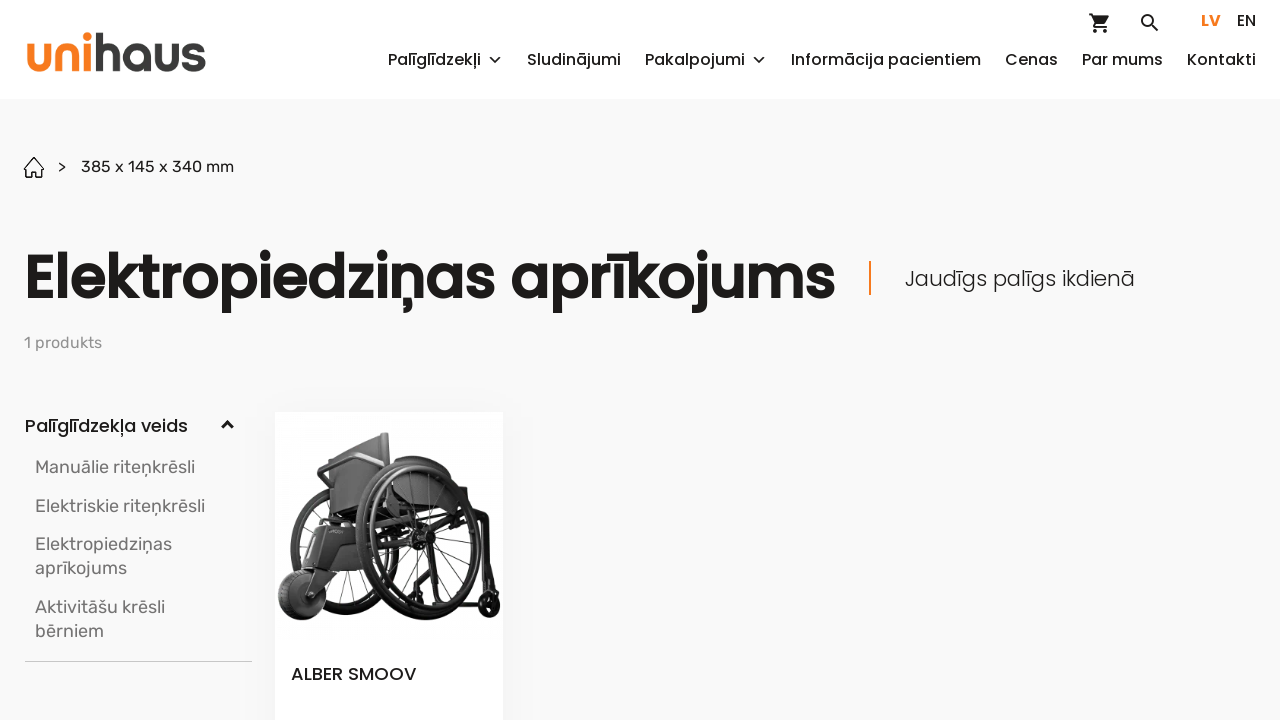

--- FILE ---
content_type: text/html; charset=UTF-8
request_url: https://unihaus.lv/izmeri-g-x-p-x-a/385-x-145-x-340-mm/
body_size: 33741
content:
<!doctype html><html lang="lv-LV" ><head><script data-no-optimize="1">var litespeed_docref=sessionStorage.getItem("litespeed_docref");litespeed_docref&&(Object.defineProperty(document,"referrer",{get:function(){return litespeed_docref}}),sessionStorage.removeItem("litespeed_docref"));</script> <meta charset="UTF-8"><meta name="format-detection" content="telephone=no"><meta http-equiv="X-UA-Compatible" content="IE=edge,chrome=1"><meta name="viewport" content="width=device-width, initial-scale=1, maximum-scale=1"><link rel="profile" href="https://gmpg.org/xfn/11"><meta name='robots' content='index, follow, max-image-preview:large, max-snippet:-1, max-video-preview:-1' /><link rel="alternate" hreflang="lv" href="https://unihaus.lv/izmeri-g-x-p-x-a/385-x-145-x-340-mm/" /><link rel="alternate" hreflang="en" href="https://unihaus.lv/en/izmeri-g-x-p-x-a/385-x-145-x-340-mm-en/" /><link rel="alternate" hreflang="x-default" href="https://unihaus.lv/izmeri-g-x-p-x-a/385-x-145-x-340-mm/" /><link rel='preload' as='style' href='https://unihaus.lv/wp-content/uploads/maxmegamenu/style_lv.css'  data-wpacu-preload-css-basic='1' /><link rel='preload' as='script' href='https://unihaus.lv/wp-content/plugins/wp-google-maps/wpgmza_data.js' data-wpacu-preload-js='1'><link rel='preload' as='script' href='//maps.googleapis.com/maps/api/js?v=quarterly&amp;language=lv&amp;key=AIzaSyDZFYjC7nN58Zh4Cq0xnvsd2B21FD0nnW8&amp;callback=__wpgmzaMapEngineLoadedCallback&amp;libraries=geometry%2Cplaces%2Cvisualization%2Cmarker&amp;ver=6.9' data-wpacu-preload-js='1'><link rel="preload" as="font" href="https://fonts.gstatic.com/s/roboto/v29/KFOmCnqEu92Fr1Mu4mxKKTU1Kg.woff2" data-wpacu-preload-google-font="1" crossorigin><link rel="preload" as="font" href="https://fonts.gstatic.com/s/roboto/v29/KFOmCnqEu92Fr1Mu7GxKKTU1Kvnz.woff2" data-wpacu-preload-google-font="1" crossorigin><link rel="preload" as="font" href="https://fonts.gstatic.com/s/roboto/v29/KFOlCnqEu92Fr1MmSU5fBBc4AMP6lQ.woff2" data-wpacu-preload-google-font="1" crossorigin><title>385 x 145 x 340 mm Archives - Unihaus</title><link rel="canonical" href="https://unihaus.lv/izmeri-g-x-p-x-a/385-x-145-x-340-mm/" /><meta property="og:locale" content="lv_LV" /><meta property="og:type" content="article" /><meta property="og:title" content="385 x 145 x 340 mm Archives - Unihaus" /><meta property="og:url" content="https://unihaus.lv/izmeri-g-x-p-x-a/385-x-145-x-340-mm/" /><meta property="og:site_name" content="Unihaus" /><meta name="twitter:card" content="summary_large_image" /> <script type="application/ld+json" class="yoast-schema-graph">{"@context":"https://schema.org","@graph":[{"@type":"CollectionPage","@id":"https://unihaus.lv/izmeri-g-x-p-x-a/385-x-145-x-340-mm/","url":"https://unihaus.lv/izmeri-g-x-p-x-a/385-x-145-x-340-mm/","name":"385 x 145 x 340 mm Archives - Unihaus","isPartOf":{"@id":"https://unihaus.lv/#website"},"primaryImageOfPage":{"@id":"https://unihaus.lv/izmeri-g-x-p-x-a/385-x-145-x-340-mm/#primaryimage"},"image":{"@id":"https://unihaus.lv/izmeri-g-x-p-x-a/385-x-145-x-340-mm/#primaryimage"},"thumbnailUrl":"https://unihaus.lv/wp-content/uploads/2022/02/Alber-Smoov_1.png","breadcrumb":{"@id":"https://unihaus.lv/izmeri-g-x-p-x-a/385-x-145-x-340-mm/#breadcrumb"},"inLanguage":"lv-LV"},{"@type":"ImageObject","inLanguage":"lv-LV","@id":"https://unihaus.lv/izmeri-g-x-p-x-a/385-x-145-x-340-mm/#primaryimage","url":"https://unihaus.lv/wp-content/uploads/2022/02/Alber-Smoov_1.png","contentUrl":"https://unihaus.lv/wp-content/uploads/2022/02/Alber-Smoov_1.png","width":1000,"height":1000},{"@type":"BreadcrumbList","@id":"https://unihaus.lv/izmeri-g-x-p-x-a/385-x-145-x-340-mm/#breadcrumb","itemListElement":[{"@type":"ListItem","position":1,"name":"Home","item":"https://unihaus.lv/"},{"@type":"ListItem","position":2,"name":"385 x 145 x 340 mm"}]},{"@type":"WebSite","@id":"https://unihaus.lv/#website","url":"https://unihaus.lv/","name":"Unihaus","description":"Tehniskās ortopēdijas centrs","potentialAction":[{"@type":"SearchAction","target":{"@type":"EntryPoint","urlTemplate":"https://unihaus.lv/?s={search_term_string}"},"query-input":{"@type":"PropertyValueSpecification","valueRequired":true,"valueName":"search_term_string"}}],"inLanguage":"lv-LV"}]}</script> <link rel="preload" as="font" href="/wp-content/themes/unihaus/assets/fonts/Unihaus-icons.ttf" data-wpacu-preload-local-font="1" crossorigin><link rel="preload" as="font" href="/wp-content/themes/unihaus/assets/fonts/Poppins-Bold.ttf" data-wpacu-preload-local-font="1" crossorigin><link rel="preload" as="font" href="/wp-content/themes/unihaus/assets/fonts/Poppins-Medium.ttf" data-wpacu-preload-local-font="1" crossorigin><link rel="preload" as="font" href="/wp-content/themes/unihaus/assets/fonts/Poppins-Light.ttf" data-wpacu-preload-local-font="1" crossorigin><link rel="preload" as="font" href="/wp-content/themes/unihaus/assets/fonts/Rubik-VariableFont_wght.ttf" data-wpacu-preload-local-font="1" crossorigin><link rel='dns-prefetch' href='//challenges.cloudflare.com' /><style id='wp-img-auto-sizes-contain-inline-css'>img:is([sizes=auto i],[sizes^="auto," i]){contain-intrinsic-size:3000px 1500px}
/*# sourceURL=wp-img-auto-sizes-contain-inline-css */</style><link data-optimized="2" rel="stylesheet" href="https://unihaus.lv/wp-content/litespeed/css/12b54a04b10017e52d5eb4bf797bac5c.css?ver=86c28" /><style id='classic-theme-styles-inline-css'>/*! This file is auto-generated */
.wp-block-button__link{color:#fff;background-color:#32373c;border-radius:9999px;box-shadow:none;text-decoration:none;padding:calc(.667em + 2px) calc(1.333em + 2px);font-size:1.125em}.wp-block-file__button{background:#32373c;color:#fff;text-decoration:none}
/*# sourceURL=/wp-includes/css/classic-themes.min.css */</style><style id='woof-inline-css'>.woof_products_top_panel li span, .woof_products_top_panel2 li span{background: url(https://unihaus.lv/wp-content/plugins/woocommerce-products-filter/img/delete.png);background-size: 14px 14px;background-repeat: no-repeat;background-position: right;}
.woof_edit_view{
                    display: none;
                }
.woof_sid_auto_shortcode .woof_redraw_zone {
    z-index: 18;
}
/*# sourceURL=woof-inline-css */</style><style id='woocommerce-inline-inline-css'>.woocommerce form .form-row .required { visibility: visible; }
/*# sourceURL=woocommerce-inline-inline-css */</style><style id='wpdreams-asl-basic-inline-css'>div[id*='ajaxsearchlitesettings'].searchsettings .asl_option_inner label {
						font-size: 0px !important;
						color: rgba(0, 0, 0, 0);
					}
					div[id*='ajaxsearchlitesettings'].searchsettings .asl_option_inner label:after {
						font-size: 11px !important;
						position: absolute;
						top: 0;
						left: 0;
						z-index: 1;
					}
					.asl_w_container {
						width: 100%;
						margin: 0px 0px 0px 0px;
						min-width: 200px;
					}
					div[id*='ajaxsearchlite'].asl_m {
						width: 100%;
					}
					div[id*='ajaxsearchliteres'].wpdreams_asl_results div.resdrg span.highlighted {
						font-weight: bold;
						color: rgba(217, 49, 43, 1);
						background-color: rgba(238, 238, 238, 1);
					}
					div[id*='ajaxsearchliteres'].wpdreams_asl_results .results img.asl_image {
						width: 70px;
						height: 70px;
						object-fit: cover;
					}
					div[id*='ajaxsearchlite'].asl_r .results {
						max-height: none;
					}
					div[id*='ajaxsearchlite'].asl_r {
						position: absolute;
					}
				
						div.asl_r.asl_w.vertical .results .item::after {
							display: block;
							position: absolute;
							bottom: 0;
							content: '';
							height: 1px;
							width: 100%;
							background: #D8D8D8;
						}
						div.asl_r.asl_w.vertical .results .item.asl_last_item::after {
							display: none;
						}
					 .search-form-desktop div[id*=ajaxsearchlite] input:focus {
width: 0;
}

.search-form-desktop div[id*=ajaxsearchlite] input {
  transition: width 0.3s;
  width: 0 !important;
  font-size: 0 !important;
  opacity: 0;
}

.search-form-desktop a.ic--search:focus + .asl_w_container input {
  width: 100% !important;
  opacity: 1;
  font-size: 12px !important;
}

.search-form-desktop div[id*=ajaxsearchlite] input:focus {
  width: 100% !important;
  opacity: 1;
  font-size: 12px !important;
}


div[id*='ajaxsearchlite'].asl_m {
    width: 100%;
    height: 100%;
}
/*# sourceURL=wpdreams-asl-basic-inline-css */</style> <script id="wpml-cookie-js-extra" type="litespeed/javascript">var wpml_cookies={"wp-wpml_current_language":{"value":"lv","expires":1,"path":"/"}};var wpml_cookies={"wp-wpml_current_language":{"value":"lv","expires":1,"path":"/"}}</script> <script id="woof-husky-js-extra" type="litespeed/javascript">var woof_husky_txt={"ajax_url":"https://unihaus.lv/wp-admin/admin-ajax.php","plugin_uri":"https://unihaus.lv/wp-content/plugins/woocommerce-products-filter/ext/by_text/","loader":"https://unihaus.lv/wp-content/plugins/woocommerce-products-filter/ext/by_text/assets/img/ajax-loader.gif","not_found":"Nothing found!","prev":"Prev","next":"Next","site_link":"https://unihaus.lv","default_data":{"placeholder":"","behavior":"title","search_by_full_word":0,"autocomplete":1,"how_to_open_links":0,"taxonomy_compatibility":0,"sku_compatibility":0,"custom_fields":"","search_desc_variant":0,"view_text_length":10,"min_symbols":3,"max_posts":10,"image":"","notes_for_customer":"","template":"default","max_open_height":300,"page":0}}</script> <script type="litespeed/javascript" data-src="https://unihaus.lv/wp-includes/js/jquery/jquery.min.js" id="jquery-core-js"></script> <script id="wc-add-to-cart-js-extra" type="litespeed/javascript">var wc_add_to_cart_params={"ajax_url":"/wp-admin/admin-ajax.php","wc_ajax_url":"/?wc-ajax=%%endpoint%%","i18n_view_cart":"View cart","cart_url":"https://unihaus.lv/cart/","is_cart":"","cart_redirect_after_add":"no"}</script> <script id="woocommerce-js-extra" type="litespeed/javascript">var woocommerce_params={"ajax_url":"/wp-admin/admin-ajax.php","wc_ajax_url":"/?wc-ajax=%%endpoint%%","i18n_password_show":"Show password","i18n_password_hide":"Hide password"}</script> <script id="wpgmza_data-js-extra" type="litespeed/javascript">var wpgmza_google_api_status={"message":"Enqueued","code":"ENQUEUED"}</script> <meta name="generator" content="WPML ver:4.8.6 stt:1,31;" /> <script type="litespeed/javascript">window.dataLayer=window.dataLayer||[];function gtag(){dataLayer.push(arguments)}
gtag('consent','default',{'ad_storage':'denied','ad_user_data':'denied','ad_personalization':'denied','analytics_storage':'denied'})</script> <style>.klaro-config {
        z-index: 9999;
        background: #F77A1E;
        transition: all .2s;
      }
  
      #klaro {
        z-index: 9999;
        font-size: 16px;
        line-height: 24px;
      }
  
      .cm-header .title {
        font-size: 38px;
        font-weight: 600;
        line-height: 48px;
      }
  
      .cm-header p p:not(:last-child) {
        margin-bottom: 16px;
      }
  
      .cm-btn-accept,
      .cm-btn-danger {
        opacity: .5;
        transition: all .2s;
      }
  
      .cm-btn-accept:hover,
      .cm-btn-danger:hover {
        opacity: 1;
      }
  
      .cm-list-input:checked+.cm-list-label .slider {
        background-color: #F77A1E;
      }
  
      .cm-btn {
        position: relative;
        display: inline-block;
        vertical-align: middle;
        padding: 18px;
        /* font-family: "Fira Sans",sans-serif; */
        font-size: 16px;
        font-weight: 500;
        text-align: center;
        line-height: 1 !important;
        white-space: nowrap;
        text-decoration: none !important;
        background: 0 0;
        border-radius: 29px;
        transition: color .3s, background-color .3s, border-color .3s;
        -webkit-user-select: none;
        -moz-user-select: none;
        -ms-user-select: none;
        user-select: none;
        cursor: pointer;
      }
  
      .klaro-config:hover {
        background: #e2610a;
      }
  
      .klaro-config {
        bottom: 10px;
      }
  
      .cm-modal {
        max-width: 750px;
        padding-top: 14px;
        padding-bottom: 14px;
      }
  
      .cm-header,
      .cm-body {
        margin-bottom: 14px;
        padding-bottom: 14px;
      }
  
      li.cm-service.cm-toggle-all,
      li.cm-purpose.cm-toggle-all {
        margin-top: 14px;
        padding-top: 14px;
      }
  
      .cm-header .title {
        margin-bottom: 10px;
        font-size: 34px;
        line-height: 40px;
      }
  
      .cm-header p p:not(:last-child) {
        margin-bottom: 12px;
      }
  
      .cm-header>p,
      .cm-list-description {
        font-size: 14px;
        line-height: 1.3;
      }
  
      .cm-list-label {
        font-size: 14px;
        line-height: 1;
      }
  
      .cm-list-description {
        font-size: 13px;
      }
  
      .cm-header span a {
        color: #F77A1E;
        text-decoration: underline;
      }
  
      .cm-btn {
        padding-top: 14px;
        padding-bottom: 14px;
      }
  
      .cm-service:not(:last-child),
      .cm-purpose:not(:last-child) {
        margin-bottom: 14px;
      }
  
      .cm-list-input.required:checked+.cm-list-label .slider {
        background-color: #F77A1E;
      }
  
      .cm-list-input.only-required+.cm-list-label .slider {
        background-color: #F2F2F2;
      }
  
      p.purposes,
      .cm-body span.cm-opt-out {
        display: none;
      }</style><!--[if IE]> <script src="https://cdnjs.cloudflare.com/ajax/libs/html5shiv/3.7.3/html5shiv.min.js" type="text/javascript"></script> <link rel="stylesheet" href="/wp-content/themes/pandago2/assets/vendor/browser-notice/browser-notice.css"><link rel="stylesheet" href="/wp-content/themes/pandago2/assets/vendor/browser-notice/browser-notice-ie.css">
<![endif]-->	<noscript><style>.woocommerce-product-gallery{ opacity: 1 !important; }</style></noscript><link rel="preconnect" href="https://fonts.gstatic.com" crossorigin /><link rel="preload" as="style" href="//fonts.googleapis.com/css?family=Open+Sans&display=swap" /> <script type="text/plain" data-name="service_2">gtag('consent', 'update', {'ad_user_data': 'granted','ad_personalization': 'granted','ad_storage': 'granted','analytics_storage': 'granted'} );</script><script type="text/plain" data-name="service_2" async data-src="https://www.googletagmanager.com/gtag/js?id=UA-87320145-1"></script> <script type="text/plain" data-name="service_2">window.dataLayer = window.dataLayer || [];
  function gtag(){dataLayer.push(arguments);}
  gtag('js', new Date());
  gtag('config', 'UA-87320145-1');</script><link rel="icon" href="https://unihaus.lv/wp-content/uploads/2022/01/unihaus-favicon2.png" sizes="32x32" /><link rel="icon" href="https://unihaus.lv/wp-content/uploads/2022/01/unihaus-favicon2.png" sizes="192x192" /><link rel="apple-touch-icon" href="https://unihaus.lv/wp-content/uploads/2022/01/unihaus-favicon2.png" /><meta name="msapplication-TileImage" content="https://unihaus.lv/wp-content/uploads/2022/01/unihaus-favicon2.png" /><style type="text/css">/** Mega Menu CSS: fs **/</style><style id='global-styles-inline-css'>:root{--wp--preset--aspect-ratio--square: 1;--wp--preset--aspect-ratio--4-3: 4/3;--wp--preset--aspect-ratio--3-4: 3/4;--wp--preset--aspect-ratio--3-2: 3/2;--wp--preset--aspect-ratio--2-3: 2/3;--wp--preset--aspect-ratio--16-9: 16/9;--wp--preset--aspect-ratio--9-16: 9/16;--wp--preset--color--black: #000000;--wp--preset--color--cyan-bluish-gray: #abb8c3;--wp--preset--color--white: #ffffff;--wp--preset--color--pale-pink: #f78da7;--wp--preset--color--vivid-red: #cf2e2e;--wp--preset--color--luminous-vivid-orange: #ff6900;--wp--preset--color--luminous-vivid-amber: #fcb900;--wp--preset--color--light-green-cyan: #7bdcb5;--wp--preset--color--vivid-green-cyan: #00d084;--wp--preset--color--pale-cyan-blue: #8ed1fc;--wp--preset--color--vivid-cyan-blue: #0693e3;--wp--preset--color--vivid-purple: #9b51e0;--wp--preset--gradient--vivid-cyan-blue-to-vivid-purple: linear-gradient(135deg,rgb(6,147,227) 0%,rgb(155,81,224) 100%);--wp--preset--gradient--light-green-cyan-to-vivid-green-cyan: linear-gradient(135deg,rgb(122,220,180) 0%,rgb(0,208,130) 100%);--wp--preset--gradient--luminous-vivid-amber-to-luminous-vivid-orange: linear-gradient(135deg,rgb(252,185,0) 0%,rgb(255,105,0) 100%);--wp--preset--gradient--luminous-vivid-orange-to-vivid-red: linear-gradient(135deg,rgb(255,105,0) 0%,rgb(207,46,46) 100%);--wp--preset--gradient--very-light-gray-to-cyan-bluish-gray: linear-gradient(135deg,rgb(238,238,238) 0%,rgb(169,184,195) 100%);--wp--preset--gradient--cool-to-warm-spectrum: linear-gradient(135deg,rgb(74,234,220) 0%,rgb(151,120,209) 20%,rgb(207,42,186) 40%,rgb(238,44,130) 60%,rgb(251,105,98) 80%,rgb(254,248,76) 100%);--wp--preset--gradient--blush-light-purple: linear-gradient(135deg,rgb(255,206,236) 0%,rgb(152,150,240) 100%);--wp--preset--gradient--blush-bordeaux: linear-gradient(135deg,rgb(254,205,165) 0%,rgb(254,45,45) 50%,rgb(107,0,62) 100%);--wp--preset--gradient--luminous-dusk: linear-gradient(135deg,rgb(255,203,112) 0%,rgb(199,81,192) 50%,rgb(65,88,208) 100%);--wp--preset--gradient--pale-ocean: linear-gradient(135deg,rgb(255,245,203) 0%,rgb(182,227,212) 50%,rgb(51,167,181) 100%);--wp--preset--gradient--electric-grass: linear-gradient(135deg,rgb(202,248,128) 0%,rgb(113,206,126) 100%);--wp--preset--gradient--midnight: linear-gradient(135deg,rgb(2,3,129) 0%,rgb(40,116,252) 100%);--wp--preset--font-size--small: 13px;--wp--preset--font-size--medium: 20px;--wp--preset--font-size--large: 36px;--wp--preset--font-size--x-large: 42px;--wp--preset--spacing--20: 0.44rem;--wp--preset--spacing--30: 0.67rem;--wp--preset--spacing--40: 1rem;--wp--preset--spacing--50: 1.5rem;--wp--preset--spacing--60: 2.25rem;--wp--preset--spacing--70: 3.38rem;--wp--preset--spacing--80: 5.06rem;--wp--preset--shadow--natural: 6px 6px 9px rgba(0, 0, 0, 0.2);--wp--preset--shadow--deep: 12px 12px 50px rgba(0, 0, 0, 0.4);--wp--preset--shadow--sharp: 6px 6px 0px rgba(0, 0, 0, 0.2);--wp--preset--shadow--outlined: 6px 6px 0px -3px rgb(255, 255, 255), 6px 6px rgb(0, 0, 0);--wp--preset--shadow--crisp: 6px 6px 0px rgb(0, 0, 0);}:where(.is-layout-flex){gap: 0.5em;}:where(.is-layout-grid){gap: 0.5em;}body .is-layout-flex{display: flex;}.is-layout-flex{flex-wrap: wrap;align-items: center;}.is-layout-flex > :is(*, div){margin: 0;}body .is-layout-grid{display: grid;}.is-layout-grid > :is(*, div){margin: 0;}:where(.wp-block-columns.is-layout-flex){gap: 2em;}:where(.wp-block-columns.is-layout-grid){gap: 2em;}:where(.wp-block-post-template.is-layout-flex){gap: 1.25em;}:where(.wp-block-post-template.is-layout-grid){gap: 1.25em;}.has-black-color{color: var(--wp--preset--color--black) !important;}.has-cyan-bluish-gray-color{color: var(--wp--preset--color--cyan-bluish-gray) !important;}.has-white-color{color: var(--wp--preset--color--white) !important;}.has-pale-pink-color{color: var(--wp--preset--color--pale-pink) !important;}.has-vivid-red-color{color: var(--wp--preset--color--vivid-red) !important;}.has-luminous-vivid-orange-color{color: var(--wp--preset--color--luminous-vivid-orange) !important;}.has-luminous-vivid-amber-color{color: var(--wp--preset--color--luminous-vivid-amber) !important;}.has-light-green-cyan-color{color: var(--wp--preset--color--light-green-cyan) !important;}.has-vivid-green-cyan-color{color: var(--wp--preset--color--vivid-green-cyan) !important;}.has-pale-cyan-blue-color{color: var(--wp--preset--color--pale-cyan-blue) !important;}.has-vivid-cyan-blue-color{color: var(--wp--preset--color--vivid-cyan-blue) !important;}.has-vivid-purple-color{color: var(--wp--preset--color--vivid-purple) !important;}.has-black-background-color{background-color: var(--wp--preset--color--black) !important;}.has-cyan-bluish-gray-background-color{background-color: var(--wp--preset--color--cyan-bluish-gray) !important;}.has-white-background-color{background-color: var(--wp--preset--color--white) !important;}.has-pale-pink-background-color{background-color: var(--wp--preset--color--pale-pink) !important;}.has-vivid-red-background-color{background-color: var(--wp--preset--color--vivid-red) !important;}.has-luminous-vivid-orange-background-color{background-color: var(--wp--preset--color--luminous-vivid-orange) !important;}.has-luminous-vivid-amber-background-color{background-color: var(--wp--preset--color--luminous-vivid-amber) !important;}.has-light-green-cyan-background-color{background-color: var(--wp--preset--color--light-green-cyan) !important;}.has-vivid-green-cyan-background-color{background-color: var(--wp--preset--color--vivid-green-cyan) !important;}.has-pale-cyan-blue-background-color{background-color: var(--wp--preset--color--pale-cyan-blue) !important;}.has-vivid-cyan-blue-background-color{background-color: var(--wp--preset--color--vivid-cyan-blue) !important;}.has-vivid-purple-background-color{background-color: var(--wp--preset--color--vivid-purple) !important;}.has-black-border-color{border-color: var(--wp--preset--color--black) !important;}.has-cyan-bluish-gray-border-color{border-color: var(--wp--preset--color--cyan-bluish-gray) !important;}.has-white-border-color{border-color: var(--wp--preset--color--white) !important;}.has-pale-pink-border-color{border-color: var(--wp--preset--color--pale-pink) !important;}.has-vivid-red-border-color{border-color: var(--wp--preset--color--vivid-red) !important;}.has-luminous-vivid-orange-border-color{border-color: var(--wp--preset--color--luminous-vivid-orange) !important;}.has-luminous-vivid-amber-border-color{border-color: var(--wp--preset--color--luminous-vivid-amber) !important;}.has-light-green-cyan-border-color{border-color: var(--wp--preset--color--light-green-cyan) !important;}.has-vivid-green-cyan-border-color{border-color: var(--wp--preset--color--vivid-green-cyan) !important;}.has-pale-cyan-blue-border-color{border-color: var(--wp--preset--color--pale-cyan-blue) !important;}.has-vivid-cyan-blue-border-color{border-color: var(--wp--preset--color--vivid-cyan-blue) !important;}.has-vivid-purple-border-color{border-color: var(--wp--preset--color--vivid-purple) !important;}.has-vivid-cyan-blue-to-vivid-purple-gradient-background{background: var(--wp--preset--gradient--vivid-cyan-blue-to-vivid-purple) !important;}.has-light-green-cyan-to-vivid-green-cyan-gradient-background{background: var(--wp--preset--gradient--light-green-cyan-to-vivid-green-cyan) !important;}.has-luminous-vivid-amber-to-luminous-vivid-orange-gradient-background{background: var(--wp--preset--gradient--luminous-vivid-amber-to-luminous-vivid-orange) !important;}.has-luminous-vivid-orange-to-vivid-red-gradient-background{background: var(--wp--preset--gradient--luminous-vivid-orange-to-vivid-red) !important;}.has-very-light-gray-to-cyan-bluish-gray-gradient-background{background: var(--wp--preset--gradient--very-light-gray-to-cyan-bluish-gray) !important;}.has-cool-to-warm-spectrum-gradient-background{background: var(--wp--preset--gradient--cool-to-warm-spectrum) !important;}.has-blush-light-purple-gradient-background{background: var(--wp--preset--gradient--blush-light-purple) !important;}.has-blush-bordeaux-gradient-background{background: var(--wp--preset--gradient--blush-bordeaux) !important;}.has-luminous-dusk-gradient-background{background: var(--wp--preset--gradient--luminous-dusk) !important;}.has-pale-ocean-gradient-background{background: var(--wp--preset--gradient--pale-ocean) !important;}.has-electric-grass-gradient-background{background: var(--wp--preset--gradient--electric-grass) !important;}.has-midnight-gradient-background{background: var(--wp--preset--gradient--midnight) !important;}.has-small-font-size{font-size: var(--wp--preset--font-size--small) !important;}.has-medium-font-size{font-size: var(--wp--preset--font-size--medium) !important;}.has-large-font-size{font-size: var(--wp--preset--font-size--large) !important;}.has-x-large-font-size{font-size: var(--wp--preset--font-size--x-large) !important;}
/*# sourceURL=global-styles-inline-css */</style><style id='wpgmaps-style-pro-inline-css'>.wpgmza_map img { max-width:none; }
        .wpgmza_widget { overflow: auto; }
/*# sourceURL=wpgmaps-style-pro-inline-css */</style></head><body data-rsssl=1 class="archive tax-pa_izmeri-g-x-p-x-a term-385-x-145-x-340-mm term-290 wp-embed-responsive wp-theme-pandago2 wp-child-theme-unihaus theme-pandago2 woocommerce woocommerce-page woocommerce-no-js mega-menu-header" >
<!--[if IE]><div id="update-browser-notification-wrap" style="display: none;"><div class="update-browser-notification-bg"></div><div class="update-browser-notification"><div class="ubn-table"><div class="ubn-cell"><div class="ubn-outer"><div class="ubn-inner"><div class="ubn-text"><p class="ubn-title">Lūdzu atjauniniet savu pārlūkprogrammu</p><p class="ubn-p">Jūsu Tīmekļa pārlūks nespēj pilnvērtīgi attēlot šo lapu, jo šī lapa ir būvēta balstoties uz moderniem Tīmekļa standartiem. Lai apskatītu šo lapu, aicinām Jūs izvēlēties kādu no modernajiem Tīmekļa pārlūkiem, kas pieejami zemāk.</p><p class="ubn-p last">Bezmaksas pārlūkprogrammas  - visas pārlūkprogrammas nodrošina vienādas pamatfunkcijas un ir viegli lietojamas. Izvēlieties, kuru pārlūkprogrammu vēlaties lejupielādēt:</p></div><div class="ubn-icon-wrap">
<a class="ubn-browser-link ubn-browser-link-firefox" href="http://www.mozilla.org/en-US/firefox/new/" target="_blank" rel="nofollow">
<span class="ubn-browser-icon">&nbsp;</span>
<span class="ubn-browser-name">Mozilla Firefox</span>
</a>
<a class="ubn-browser-link ubn-browser-link-chrome" href="https://www.google.com/intl/en/chrome/browser/" target="_blank" rel="nofollow">
<span class="ubn-browser-icon">&nbsp;</span>
<span class="ubn-browser-name">Google Chrome</span>
</a>
<a class="ubn-browser-link ubn-browser-link-opera" href="http://www.opera.com/" target="_blank" rel="nofollow">
<span class="ubn-browser-icon">&nbsp;</span>
<span class="ubn-browser-name">Opera</span>
</a>
<a class="ubn-browser-link ubn-browser-link-safari" href="https://safari.en.softonic.com/" target="_blank" rel="nofollow">
<span class="ubn-browser-icon">&nbsp;</span>
<span class="ubn-browser-name">Safari</span>
</a>
<a class="ubn-browser-link ubn-browser-link-edge" href="https://www.microsoft.com/en-us/windows/microsoft-edge" target="_blank" rel="nofollow">
<span class="ubn-browser-icon">&nbsp;</span>
<span class="ubn-browser-name">Microsoft Edge</span>
</a></div><div class="ubn-close-wrap">
<a class="ubn-close js-ubn-close" href="javascript:void(0)" onclick="var elem = document.querySelector('#update-browser-notification-wrap');elem.parentNode.removeChild(elem);">Aizvērt</a></div></div></div></div></div></div></div><![endif]--><div class="site-wrap"><header class="site-header bgc--primary"><div class="d-lg-none background-color-area"></div><div class="container"><div class="top-header d-none d-lg-flex justify-content-end"><div class="wc-cart" style="position: relative;">
<a href="https://unihaus.lv/cart/" class="ic ic--cart text-decor-none ">
</a><div class="mini-cart"><p class="woocommerce-mini-cart__empty-message">No products in the cart.</p></div></div><div class="search-form search-form-desktop">
<a href="javascript:void(0)" tabindex="1" class="ic ic--search text-decor-none js-search-desktop" style="font-size: 23px;"></a><div class="asl_w_container asl_w_container_1" data-id="1" data-instance="1"><div id='ajaxsearchlite1'
data-id="1"
data-instance="1"
class="asl_w asl_m asl_m_1 asl_m_1_1"><div class="probox"><div class='prosettings' style='display:none;' data-opened=0><div class='innericon'>
<svg version="1.1" xmlns="http://www.w3.org/2000/svg" xmlns:xlink="http://www.w3.org/1999/xlink" x="0px" y="0px" width="22" height="22" viewBox="0 0 512 512" enable-background="new 0 0 512 512" xml:space="preserve">
<polygon transform = "rotate(90 256 256)" points="142.332,104.886 197.48,50 402.5,256 197.48,462 142.332,407.113 292.727,256 "/>
</svg></div></div><div class='proinput'><form role="search" action='#' autocomplete="off"
aria-label="Search form">
<input aria-label="Search input"
type='search' class='orig'
tabindex="0"
name='phrase'
placeholder='Meklēt...'
value=''
autocomplete="off"/>
<input aria-label="Search autocomplete input"
type='text'
class='autocomplete'
tabindex="-1"
name='phrase'
value=''
autocomplete="off" disabled/>
<input type='submit' value="Start search" style='width:0; height: 0; visibility: hidden;'></form></div>
<button class='promagnifier' tabindex="0" aria-label="Search magnifier button">
<span class='innericon' style="display:block;">
<svg version="1.1" xmlns="http://www.w3.org/2000/svg" xmlns:xlink="http://www.w3.org/1999/xlink" x="0px" y="0px" width="22" height="22" viewBox="0 0 512 512" enable-background="new 0 0 512 512" xml:space="preserve">
<path d="M460.355,421.59L353.844,315.078c20.041-27.553,31.885-61.437,31.885-98.037
C385.729,124.934,310.793,50,218.686,50C126.58,50,51.645,124.934,51.645,217.041c0,92.106,74.936,167.041,167.041,167.041
c34.912,0,67.352-10.773,94.184-29.158L419.945,462L460.355,421.59z M100.631,217.041c0-65.096,52.959-118.056,118.055-118.056
c65.098,0,118.057,52.959,118.057,118.056c0,65.096-52.959,118.056-118.057,118.056C153.59,335.097,100.631,282.137,100.631,217.041
z"/>
</svg>
</span>
</button><div class='proloading'><div class="asl_loader"><div class="asl_loader-inner asl_simple-circle"></div></div></div><div class='proclose'>
<svg version="1.1" xmlns="http://www.w3.org/2000/svg" xmlns:xlink="http://www.w3.org/1999/xlink" x="0px"
y="0px"
width="12" height="12" viewBox="0 0 512 512" enable-background="new 0 0 512 512"
xml:space="preserve">
<polygon points="438.393,374.595 319.757,255.977 438.378,137.348 374.595,73.607 255.995,192.225 137.375,73.622 73.607,137.352 192.246,255.983 73.622,374.625 137.352,438.393 256.002,319.734 374.652,438.378 "/>
</svg></div></div></div><div class='asl_data_container' style="display:none !important;"><div class="asl_init_data wpdreams_asl_data_ct"
style="display:none !important;"
id="asl_init_id_1"
data-asl-id="1"
data-asl-instance="1"
data-settings="{&quot;homeurl&quot;:&quot;https:\/\/unihaus.lv\/&quot;,&quot;resultstype&quot;:&quot;vertical&quot;,&quot;resultsposition&quot;:&quot;hover&quot;,&quot;itemscount&quot;:4,&quot;charcount&quot;:0,&quot;highlight&quot;:false,&quot;highlightWholewords&quot;:true,&quot;singleHighlight&quot;:false,&quot;scrollToResults&quot;:{&quot;enabled&quot;:false,&quot;offset&quot;:0},&quot;resultareaclickable&quot;:1,&quot;autocomplete&quot;:{&quot;enabled&quot;:false,&quot;lang&quot;:&quot;en&quot;,&quot;trigger_charcount&quot;:0},&quot;mobile&quot;:{&quot;menu_selector&quot;:&quot;#menu-toggle&quot;},&quot;trigger&quot;:{&quot;click&quot;:&quot;results_page&quot;,&quot;click_location&quot;:&quot;same&quot;,&quot;update_href&quot;:false,&quot;return&quot;:&quot;results_page&quot;,&quot;return_location&quot;:&quot;same&quot;,&quot;facet&quot;:true,&quot;type&quot;:true,&quot;redirect_url&quot;:&quot;?s={phrase}&quot;,&quot;delay&quot;:300},&quot;animations&quot;:{&quot;pc&quot;:{&quot;settings&quot;:{&quot;anim&quot;:&quot;fadedrop&quot;,&quot;dur&quot;:300},&quot;results&quot;:{&quot;anim&quot;:&quot;fadedrop&quot;,&quot;dur&quot;:300},&quot;items&quot;:&quot;voidanim&quot;},&quot;mob&quot;:{&quot;settings&quot;:{&quot;anim&quot;:&quot;fadedrop&quot;,&quot;dur&quot;:300},&quot;results&quot;:{&quot;anim&quot;:&quot;fadedrop&quot;,&quot;dur&quot;:300},&quot;items&quot;:&quot;voidanim&quot;}},&quot;autop&quot;:{&quot;state&quot;:true,&quot;phrase&quot;:&quot;&quot;,&quot;count&quot;:&quot;1&quot;},&quot;resPage&quot;:{&quot;useAjax&quot;:false,&quot;selector&quot;:&quot;#main&quot;,&quot;trigger_type&quot;:true,&quot;trigger_facet&quot;:true,&quot;trigger_magnifier&quot;:false,&quot;trigger_return&quot;:false},&quot;resultsSnapTo&quot;:&quot;left&quot;,&quot;results&quot;:{&quot;width&quot;:&quot;auto&quot;,&quot;width_tablet&quot;:&quot;auto&quot;,&quot;width_phone&quot;:&quot;auto&quot;},&quot;settingsimagepos&quot;:&quot;right&quot;,&quot;closeOnDocClick&quot;:true,&quot;overridewpdefault&quot;:false,&quot;override_method&quot;:&quot;get&quot;}"></div><div id="asl_hidden_data">
<svg style="position:absolute" height="0" width="0">
<filter id="aslblur">
<feGaussianBlur in="SourceGraphic" stdDeviation="4"/>
</filter>
</svg>
<svg style="position:absolute" height="0" width="0">
<filter id="no_aslblur"></filter>
</svg></div></div><div id='ajaxsearchliteres1'
class='vertical wpdreams_asl_results asl_w asl_r asl_r_1 asl_r_1_1'><div class="results"><div class="resdrg"></div></div></div><div id='__original__ajaxsearchlitesettings1'
data-id="1"
class="searchsettings wpdreams_asl_settings asl_w asl_s asl_s_1"><form name='options'
aria-label="Search settings form"
autocomplete = 'off'>
<input type="hidden" name="filters_changed" style="display:none;" value="0">
<input type="hidden" name="filters_initial" style="display:none;" value="1"><div class="asl_option_inner hiddend">
<input type='hidden' name='qtranslate_lang' id='qtranslate_lang'
value='0'/></div><div class="asl_option_inner hiddend">
<input type='hidden' name='wpml_lang'
value='lv'/></div><fieldset class="asl_sett_scroll"><legend style="display: none;">Generic selectors</legend><div class="asl_option" tabindex="0"><div class="asl_option_inner">
<input type="checkbox" value="exact"
aria-label="Exact matches only"
name="asl_gen[]" /><div class="asl_option_checkbox"></div></div><div class="asl_option_label">
Exact matches only</div></div><div class="asl_option" tabindex="0"><div class="asl_option_inner">
<input type="checkbox" value="title"
aria-label="Search in title"
name="asl_gen[]"  checked="checked"/><div class="asl_option_checkbox"></div></div><div class="asl_option_label">
Search in title</div></div><div class="asl_option" tabindex="0"><div class="asl_option_inner">
<input type="checkbox" value="content"
aria-label="Search in content"
name="asl_gen[]"  checked="checked"/><div class="asl_option_checkbox"></div></div><div class="asl_option_label">
Search in content</div></div><div class="asl_option_inner hiddend">
<input type="checkbox" value="excerpt"
aria-label="Search in excerpt"
name="asl_gen[]"  checked="checked"/><div class="asl_option_checkbox"></div></div></fieldset><fieldset class="asl_sett_scroll"><legend style="display: none;">Post Type Selectors</legend><div class="asl_option_inner hiddend">
<input type="checkbox" value="post"
aria-label="Hidden option, ignore please"
name="customset[]" checked="checked"/></div><div class="asl_option_inner hiddend">
<input type="checkbox" value="page"
aria-label="Hidden option, ignore please"
name="customset[]" checked="checked"/></div><div class="asl_option_inner hiddend">
<input type="checkbox" value="service"
aria-label="Hidden option, ignore please"
name="customset[]" checked="checked"/></div><div class="asl_option_inner hiddend">
<input type="checkbox" value="product"
aria-label="Hidden option, ignore please"
name="customset[]" checked="checked"/></div></fieldset></form></div></div></div><ul class="lang-switch flex"><li class="lang-switch__item">
<a class="lang-switch__link lang-switch__link--is-active text-decor-none" href="https://unihaus.lv/izmeri-g-x-p-x-a/385-x-145-x-340-mm/" hreflang="lv">lv</a></li><li class="lang-switch__item">
<a class="lang-switch__link text-decor-none" href="https://unihaus.lv/en/izmeri-g-x-p-x-a/385-x-145-x-340-mm-en/" hreflang="en">en</a></li></ul></div><div class="row last-col"><div class="col-8 col-lg-2 d-flex"><div class="menu-btn position-relative ml-auto d-lg-none js-menu">
<span class="toggler"></span></div><div class="logo d-flex align-items-center d-lg-block">
<a href="https://unihaus.lv">
<img data-lazyloaded="1" src="[data-uri]" width="530" height="137" class="w-100 pdg-img" data-src="https://unihaus.lv/wp-content/uploads/2025/02/unihaus-logo-new_1_25-1.png" title="unihaus logo new_1_25" alt=""  >                        </a></div></div><div class="col-4 col-lg-10"><div class="bottom-header d-flex justify-content-lg-end"><div class="d-flex d-lg-none align-items-end"><div class="wc-cart" style="position: relative;">
<a href="https://unihaus.lv/cart/" class="ic ic--cart text-decor-none ">
</a><div class="mini-cart"><p class="woocommerce-mini-cart__empty-message">No products in the cart.</p></div></div></div><div class="d-flex align-items-end d-lg-none">
<a href="javascript:void(0)" tabindex="2" class="ic ic--search text-decor-none js-search-mobile" style="font-size: 23px;"></a><div class="d-none d-lg-none search-area js-search-area"><div class="search-form-mobile d-flex"><div class="asl_w_container asl_w_container_2" data-id="2" data-instance="1"><div id='ajaxsearchlite2'
data-id="2"
data-instance="1"
class="asl_w asl_m asl_m_2 asl_m_2_1"><div class="probox"><div class='prosettings' style='display:none;' data-opened=0><div class='innericon'>
<svg version="1.1" xmlns="http://www.w3.org/2000/svg" xmlns:xlink="http://www.w3.org/1999/xlink" x="0px" y="0px" width="22" height="22" viewBox="0 0 512 512" enable-background="new 0 0 512 512" xml:space="preserve">
<polygon transform = "rotate(90 256 256)" points="142.332,104.886 197.48,50 402.5,256 197.48,462 142.332,407.113 292.727,256 "/>
</svg></div></div><div class='proinput'><form role="search" action='#' autocomplete="off"
aria-label="Search form">
<input aria-label="Search input"
type='search' class='orig'
tabindex="0"
name='phrase'
placeholder='Meklēt...'
value=''
autocomplete="off"/>
<input aria-label="Search autocomplete input"
type='text'
class='autocomplete'
tabindex="-1"
name='phrase'
value=''
autocomplete="off" disabled/>
<input type='submit' value="Start search" style='width:0; height: 0; visibility: hidden;'></form></div>
<button class='promagnifier' tabindex="0" aria-label="Search magnifier button">
<span class='innericon' style="display:block;">
<svg version="1.1" xmlns="http://www.w3.org/2000/svg" xmlns:xlink="http://www.w3.org/1999/xlink" x="0px" y="0px" width="22" height="22" viewBox="0 0 512 512" enable-background="new 0 0 512 512" xml:space="preserve">
<path d="M460.355,421.59L353.844,315.078c20.041-27.553,31.885-61.437,31.885-98.037
C385.729,124.934,310.793,50,218.686,50C126.58,50,51.645,124.934,51.645,217.041c0,92.106,74.936,167.041,167.041,167.041
c34.912,0,67.352-10.773,94.184-29.158L419.945,462L460.355,421.59z M100.631,217.041c0-65.096,52.959-118.056,118.055-118.056
c65.098,0,118.057,52.959,118.057,118.056c0,65.096-52.959,118.056-118.057,118.056C153.59,335.097,100.631,282.137,100.631,217.041
z"/>
</svg>
</span>
</button><div class='proloading'><div class="asl_loader"><div class="asl_loader-inner asl_simple-circle"></div></div></div><div class='proclose'>
<svg version="1.1" xmlns="http://www.w3.org/2000/svg" xmlns:xlink="http://www.w3.org/1999/xlink" x="0px"
y="0px"
width="12" height="12" viewBox="0 0 512 512" enable-background="new 0 0 512 512"
xml:space="preserve">
<polygon points="438.393,374.595 319.757,255.977 438.378,137.348 374.595,73.607 255.995,192.225 137.375,73.622 73.607,137.352 192.246,255.983 73.622,374.625 137.352,438.393 256.002,319.734 374.652,438.378 "/>
</svg></div></div></div><div class='asl_data_container' style="display:none !important;"><div class="asl_init_data wpdreams_asl_data_ct"
style="display:none !important;"
id="asl_init_id_2"
data-asl-id="2"
data-asl-instance="1"
data-settings="{&quot;homeurl&quot;:&quot;https:\/\/unihaus.lv\/&quot;,&quot;resultstype&quot;:&quot;vertical&quot;,&quot;resultsposition&quot;:&quot;hover&quot;,&quot;itemscount&quot;:4,&quot;charcount&quot;:0,&quot;highlight&quot;:false,&quot;highlightWholewords&quot;:true,&quot;singleHighlight&quot;:false,&quot;scrollToResults&quot;:{&quot;enabled&quot;:false,&quot;offset&quot;:0},&quot;resultareaclickable&quot;:1,&quot;autocomplete&quot;:{&quot;enabled&quot;:false,&quot;lang&quot;:&quot;en&quot;,&quot;trigger_charcount&quot;:0},&quot;mobile&quot;:{&quot;menu_selector&quot;:&quot;#menu-toggle&quot;},&quot;trigger&quot;:{&quot;click&quot;:&quot;results_page&quot;,&quot;click_location&quot;:&quot;same&quot;,&quot;update_href&quot;:false,&quot;return&quot;:&quot;results_page&quot;,&quot;return_location&quot;:&quot;same&quot;,&quot;facet&quot;:true,&quot;type&quot;:true,&quot;redirect_url&quot;:&quot;?s={phrase}&quot;,&quot;delay&quot;:300},&quot;animations&quot;:{&quot;pc&quot;:{&quot;settings&quot;:{&quot;anim&quot;:&quot;fadedrop&quot;,&quot;dur&quot;:300},&quot;results&quot;:{&quot;anim&quot;:&quot;fadedrop&quot;,&quot;dur&quot;:300},&quot;items&quot;:&quot;voidanim&quot;},&quot;mob&quot;:{&quot;settings&quot;:{&quot;anim&quot;:&quot;fadedrop&quot;,&quot;dur&quot;:300},&quot;results&quot;:{&quot;anim&quot;:&quot;fadedrop&quot;,&quot;dur&quot;:300},&quot;items&quot;:&quot;voidanim&quot;}},&quot;autop&quot;:{&quot;state&quot;:true,&quot;phrase&quot;:&quot;&quot;,&quot;count&quot;:&quot;1&quot;},&quot;resPage&quot;:{&quot;useAjax&quot;:false,&quot;selector&quot;:&quot;#main&quot;,&quot;trigger_type&quot;:true,&quot;trigger_facet&quot;:true,&quot;trigger_magnifier&quot;:false,&quot;trigger_return&quot;:false},&quot;resultsSnapTo&quot;:&quot;left&quot;,&quot;results&quot;:{&quot;width&quot;:&quot;auto&quot;,&quot;width_tablet&quot;:&quot;auto&quot;,&quot;width_phone&quot;:&quot;auto&quot;},&quot;settingsimagepos&quot;:&quot;right&quot;,&quot;closeOnDocClick&quot;:true,&quot;overridewpdefault&quot;:false,&quot;override_method&quot;:&quot;get&quot;}"></div></div><div id='ajaxsearchliteres2'
class='vertical wpdreams_asl_results asl_w asl_r asl_r_2 asl_r_2_1'><div class="results"><div class="resdrg"></div></div></div><div id='__original__ajaxsearchlitesettings2'
data-id="2"
class="searchsettings wpdreams_asl_settings asl_w asl_s asl_s_2"><form name='options'
aria-label="Search settings form"
autocomplete = 'off'>
<input type="hidden" name="filters_changed" style="display:none;" value="0">
<input type="hidden" name="filters_initial" style="display:none;" value="1"><div class="asl_option_inner hiddend">
<input type='hidden' name='qtranslate_lang' id='qtranslate_lang'
value='0'/></div><div class="asl_option_inner hiddend">
<input type='hidden' name='wpml_lang'
value='lv'/></div><fieldset class="asl_sett_scroll"><legend style="display: none;">Generic selectors</legend><div class="asl_option" tabindex="0"><div class="asl_option_inner">
<input type="checkbox" value="exact"
aria-label="Exact matches only"
name="asl_gen[]" /><div class="asl_option_checkbox"></div></div><div class="asl_option_label">
Exact matches only</div></div><div class="asl_option" tabindex="0"><div class="asl_option_inner">
<input type="checkbox" value="title"
aria-label="Search in title"
name="asl_gen[]"  checked="checked"/><div class="asl_option_checkbox"></div></div><div class="asl_option_label">
Search in title</div></div><div class="asl_option" tabindex="0"><div class="asl_option_inner">
<input type="checkbox" value="content"
aria-label="Search in content"
name="asl_gen[]"  checked="checked"/><div class="asl_option_checkbox"></div></div><div class="asl_option_label">
Search in content</div></div><div class="asl_option_inner hiddend">
<input type="checkbox" value="excerpt"
aria-label="Search in excerpt"
name="asl_gen[]"  checked="checked"/><div class="asl_option_checkbox"></div></div></fieldset><fieldset class="asl_sett_scroll"><legend style="display: none;">Post Type Selectors</legend><div class="asl_option_inner hiddend">
<input type="checkbox" value="post"
aria-label="Hidden option, ignore please"
name="customset[]" checked="checked"/></div><div class="asl_option_inner hiddend">
<input type="checkbox" value="page"
aria-label="Hidden option, ignore please"
name="customset[]" checked="checked"/></div><div class="asl_option_inner hiddend">
<input type="checkbox" value="service"
aria-label="Hidden option, ignore please"
name="customset[]" checked="checked"/></div><div class="asl_option_inner hiddend">
<input type="checkbox" value="product"
aria-label="Hidden option, ignore please"
name="customset[]" checked="checked"/></div></fieldset></form></div></div></div></div></div><div class="responsive-menu"><div class="d-lg-none"><ul class="lang-switch flex"><li class="lang-switch__item">
<a class="lang-switch__link lang-switch__link--is-active text-decor-none" href="https://unihaus.lv/izmeri-g-x-p-x-a/385-x-145-x-340-mm/" hreflang="lv">lv</a></li><li class="lang-switch__item">
<a class="lang-switch__link text-decor-none" href="https://unihaus.lv/en/izmeri-g-x-p-x-a/385-x-145-x-340-mm-en/" hreflang="en">en</a></li></ul></div><div id="mega-menu-wrap-header" class="mega-menu-wrap"><div class="mega-menu-toggle"><div class="mega-toggle-blocks-left"><div class='mega-toggle-block mega-menu-toggle-animated-block mega-toggle-block-1' id='mega-toggle-block-1'><button aria-label="Toggle Menu" class="mega-toggle-animated mega-toggle-animated-slider" type="button" aria-expanded="false">
<span class="mega-toggle-animated-box">
<span class="mega-toggle-animated-inner"></span>
</span>
</button></div></div><div class="mega-toggle-blocks-center"></div><div class="mega-toggle-blocks-right"></div></div><ul id="mega-menu-header" class="mega-menu max-mega-menu mega-menu-horizontal mega-no-js" data-event="hover_intent" data-effect="fade_up" data-effect-speed="200" data-effect-mobile="disabled" data-effect-speed-mobile="0" data-panel-width="body" data-panel-inner-width=".site-content" data-mobile-force-width="false" data-second-click="go" data-document-click="collapse" data-vertical-behaviour="standard" data-breakpoint="1099" data-unbind="true" data-mobile-state="collapse_all" data-mobile-direction="vertical" data-hover-intent-timeout="300" data-hover-intent-interval="100"><li class="mega-menu-item mega-menu-item-type-post_type mega-menu-item-object-page mega-menu-item-has-children mega-menu-megamenu mega-menu-grid mega-align-bottom-left mega-menu-grid mega-menu-item-343" id="mega-menu-item-343"><a class="mega-menu-link" href="https://unihaus.lv/paliglidzekli/" aria-expanded="false" tabindex="0">Palīglīdzekļi<span class="mega-indicator" aria-hidden="true"></span></a><ul class="mega-sub-menu" role='presentation'><li class="mega-menu-row" id="mega-menu-343-0"><ul class="mega-sub-menu" style='--columns:12' role='presentation'><li class="mega-menu-column mega-menu-columns-3-of-12" style="--columns:12; --span:3" id="mega-menu-343-0-0"><ul class="mega-sub-menu"><li class="mega-menu-item mega-menu-item-type-taxonomy mega-menu-item-object-product_cat mega-menu-item-has-children mega-menu-item-367" id="mega-menu-item-367"><a class="mega-menu-link" href="https://unihaus.lv/paliglidzekli/ritenkresli/">Riteņkrēsli<span class="mega-indicator" aria-hidden="true"></span></a><ul class="mega-sub-menu"><li class="mega-menu-item mega-menu-item-type-custom mega-menu-item-object-custom mega-menu-item-927" id="mega-menu-item-927"><a class="mega-menu-link" href="https://unihaus.lv/paliglidzekli/ritenkresli/?swoof=1&#038;pa_ritenkresla-tips=standarta">Standarta</a></li><li class="mega-menu-item mega-menu-item-type-custom mega-menu-item-object-custom mega-menu-item-929" id="mega-menu-item-929"><a class="mega-menu-link" href="https://unihaus.lv/paliglidzekli/ritenkresli/?swoof=1&#038;pa_ritenkresla-tips=aktivie&#038;pa_paliglidzekla-veids=manualie-ritenkresli">Aktīvie</a></li><li class="mega-menu-item mega-menu-item-type-custom mega-menu-item-object-custom mega-menu-item-928" id="mega-menu-item-928"><a class="mega-menu-link" href="https://unihaus.lv/paliglidzekli/ritenkresli/?swoof=1&#038;pa_ritenkresla-tips=elektriskie&#038;pa_paliglidzekla-veids=elektriskie-ritenkresli">Elektriskie</a></li><li class="mega-menu-item mega-menu-item-type-custom mega-menu-item-object-custom mega-menu-item-4320" id="mega-menu-item-4320"><a class="mega-menu-link" href="https://unihaus.lv/paliglidzekli/ritenkresli/?swoof=1&#038;pa_ritenkresla-tips=skuteri&#038;pa_paliglidzekla-veids=elektriskie-ritenkresli">Skūteri</a></li><li class="mega-menu-item mega-menu-item-type-custom mega-menu-item-object-custom mega-menu-item-2657" id="mega-menu-item-2657"><a class="mega-menu-link" href="https://unihaus.lv/paliglidzekli/ritenkresli/?swoof=1&#038;pa_ritenkresla-tips=komforta&#038;pa_paliglidzekla-veids=komforta-ritenkresli">Komforta</a></li></ul></li></ul></li><li class="mega-menu-column mega-product-cat mega-menu-columns-6-of-12 product-cat" style="--columns:12; --span:6" id="mega-menu-343-0-1"><ul class="mega-sub-menu"><li class="mega-menu-item mega-menu-item-type-custom mega-menu-item-object-custom mega-menu-item-has-children mega-disable-link mega-2-columns mega-menu-item-375" id="mega-menu-item-375"><a class="mega-menu-link" tabindex="0" aria-label="Product Categories"><span class="mega-indicator" aria-hidden="true"></span></a><ul class="mega-sub-menu"><li class="mega-menu-item mega-menu-item-type-taxonomy mega-menu-item-object-product_cat mega-menu-item-357" id="mega-menu-item-357"><a class="mega-menu-link" href="https://unihaus.lv/paliglidzekli/aktivitasu-kresli-berniem/">Aktivitāšu krēsli bērniem</a></li><li class="mega-menu-item mega-menu-item-type-taxonomy mega-menu-item-object-product_cat mega-menu-item-358" id="mega-menu-item-358"><a class="mega-menu-link" href="https://unihaus.lv/paliglidzekli/bernu-autokreslini/">Bērnu autokrēsliņi</a></li><li class="mega-menu-item mega-menu-item-type-taxonomy mega-menu-item-object-product_cat mega-menu-item-2186" id="mega-menu-item-2186"><a class="mega-menu-link" href="https://unihaus.lv/paliglidzekli/bernu-ratini/">Bērnu ratiņi</a></li><li class="mega-menu-item mega-menu-item-type-taxonomy mega-menu-item-object-product_cat mega-menu-item-359" id="mega-menu-item-359"><a class="mega-menu-link" href="https://unihaus.lv/paliglidzekli/elektropiedzinas-aprikojums/">Elektropiedziņas aprīkojums</a></li><li class="mega-menu-item mega-menu-item-type-taxonomy mega-menu-item-object-product_cat mega-menu-item-360" id="mega-menu-item-360"><a class="mega-menu-link" href="https://unihaus.lv/paliglidzekli/funkcionalas-gultas/">Funkcionālās gultas</a></li><li class="mega-menu-item mega-menu-item-type-taxonomy mega-menu-item-object-product_cat mega-menu-item-4808" id="mega-menu-item-4808"><a class="mega-menu-link" href="https://unihaus.lv/paliglidzekli/kruki-un-spieki/">Kruķi un spieķi</a></li><li class="mega-menu-item mega-menu-item-type-taxonomy mega-menu-item-object-product_cat mega-2-columns mega-menu-item-361" id="mega-menu-item-361"><a class="mega-menu-link" href="https://unihaus.lv/paliglidzekli/mazgasanas-un-tualetes-paliglidzekli/">Mazgāšanās un tualetes palīglīdzekļi</a></li><li class="mega-menu-item mega-menu-item-type-taxonomy mega-menu-item-object-product_cat mega-menu-item-362" id="mega-menu-item-362"><a class="mega-menu-link" href="https://unihaus.lv/paliglidzekli/mobilie-pacelaji/">Mobilie pacēlāji</a></li><li class="mega-menu-item mega-menu-item-type-taxonomy mega-menu-item-object-product_cat mega-menu-item-365" id="mega-menu-item-365"><a class="mega-menu-link" href="https://unihaus.lv/paliglidzekli/pretizgulejuma-produkti/">Pretizgulējuma produkti</a></li><li class="mega-menu-item mega-menu-item-type-taxonomy mega-menu-item-object-product_cat mega-menu-item-4209" id="mega-menu-item-4209"><a class="mega-menu-link" href="https://unihaus.lv/paliglidzekli/rolatori/">Rolatori</a></li><li class="mega-menu-item mega-menu-item-type-taxonomy mega-menu-item-object-product_cat mega-menu-item-4807" id="mega-menu-item-4807"><a class="mega-menu-link" href="https://unihaus.lv/paliglidzekli/sporta-ritenkresli/">Sporta riteņkrēsli</a></li><li class="mega-menu-item mega-menu-item-type-taxonomy mega-menu-item-object-product_cat mega-menu-item-368" id="mega-menu-item-368"><a class="mega-menu-link" href="https://unihaus.lv/paliglidzekli/trepju-kapeji/">Trepju kāpēji</a></li><li class="mega-menu-item mega-menu-item-type-taxonomy mega-menu-item-object-product_cat mega-menu-item-4972" id="mega-menu-item-4972"><a class="mega-menu-link" href="https://unihaus.lv/paliglidzekli/velosipedi/">Velosipēdi</a></li><li class="mega-menu-item mega-menu-item-type-taxonomy mega-menu-item-object-product_cat mega-menu-item-1825" id="mega-menu-item-1825"><a class="mega-menu-link" href="https://unihaus.lv/paliglidzekli/vertikalizatori/">Vertikalizatori</a></li><li class="mega-menu-item mega-menu-item-type-taxonomy mega-menu-item-object-product_cat mega-menu-item-364" id="mega-menu-item-364"><a class="mega-menu-link" href="https://unihaus.lv/paliglidzekli/papildus-aprikojums/">Papildus aprīkojums</a></li></ul></li><li class="mega-menu-item mega-menu-item-type-widget woocommerce widget_products mega-menu-item-woocommerce_products-2" id="mega-menu-item-woocommerce_products-2"></li></ul></li><li class="mega-menu-column mega-menu-columns-3-of-12" style="--columns:12; --span:3" id="mega-menu-343-0-2"><ul class="mega-sub-menu"><li class="mega-menu-item mega-menu-item-type-taxonomy mega-menu-item-object-product_cat mega-menu-item-has-children mega-menu-item-366" id="mega-menu-item-366"><a class="mega-menu-link" href="https://unihaus.lv/paliglidzekli/protezu-komponentes/">Protēžu komponentes<span class="mega-indicator" aria-hidden="true"></span></a><ul class="mega-sub-menu"><li class="mega-menu-item mega-menu-item-type-taxonomy mega-menu-item-object-product_cat mega-menu-item-2627" id="mega-menu-item-2627"><a class="mega-menu-link" href="https://unihaus.lv/paliglidzekli/protezu-komponentes/augsejo-ekstremitasu-protezes/">Augšējo ekstremitāšu protēzes</a></li><li class="mega-menu-item mega-menu-item-type-taxonomy mega-menu-item-object-product_cat mega-menu-item-2626" id="mega-menu-item-2626"><a class="mega-menu-link" href="https://unihaus.lv/paliglidzekli/protezu-komponentes/apaksejo-ekstremitasu-protezes/">Apakšējo ekstremitāšu protēzes</a></li></ul></li><li class="mega-menu-item mega-menu-item-type-taxonomy mega-menu-item-object-product_cat mega-menu-item-363" id="mega-menu-item-363"><a class="mega-menu-link" href="https://unihaus.lv/paliglidzekli/ortozes/">Ortozes</a></li></ul></li></ul></li><li class="mega-menu-row" id="mega-menu-343-1"><ul class="mega-sub-menu" style='--columns:12' role='presentation'><li class="mega-menu-column mega-menu-columns-3-of-12" style="--columns:12; --span:3" id="mega-menu-343-1-0"></li><li class="mega-menu-column mega-menu-columns-3-of-12" style="--columns:12; --span:3" id="mega-menu-343-1-1"></li></ul></li><li class="mega-menu-row" id="mega-menu-343-2"><ul class="mega-sub-menu" style='--columns:12' role='presentation'><li class="mega-menu-column mega-menu-columns-3-of-12" style="--columns:12; --span:3" id="mega-menu-343-2-0"></li></ul></li></ul></li><li class="mega-menu-item mega-menu-item-type-post_type mega-menu-item-object-page mega-align-bottom-left mega-menu-flyout mega-menu-item-5607" id="mega-menu-item-5607"><a class="mega-menu-link" href="https://unihaus.lv/sludinajumi/" tabindex="0">Sludinājumi</a></li><li class="mega-menu-item mega-menu-item-type-post_type mega-menu-item-object-page mega-menu-item-has-children mega-menu-megamenu mega-menu-grid mega-align-bottom-left mega-menu-grid mega-width-auto mega-menu-item-412" id="mega-menu-item-412"><a class="mega-menu-link" href="https://unihaus.lv/pakalpojumi/" aria-expanded="false" tabindex="0">Pakalpojumi<span class="mega-indicator" aria-hidden="true"></span></a><ul class="mega-sub-menu" role='presentation'><li class="mega-menu-row" id="mega-menu-412-0"><ul class="mega-sub-menu" style='--columns:12' role='presentation'><li class="mega-menu-column mega-menu-columns-3-of-12" style="--columns:12; --span:3" id="mega-menu-412-0-0"><ul class="mega-sub-menu"><li class="mega-menu-item mega-menu-item-type-taxonomy mega-menu-item-object-service_category mega-menu-item-356" id="mega-menu-item-356"><a class="mega-menu-link" href="https://unihaus.lv/pakalpojumi/protezesana/">Protezēšana</a></li><li class="mega-menu-item mega-menu-item-type-taxonomy mega-menu-item-object-service_category mega-menu-item-354" id="mega-menu-item-354"><a class="mega-menu-link" href="https://unihaus.lv/pakalpojumi/gaitas-analize-un-podometrija/">Gaitas analīze un podometrija</a></li><li class="mega-menu-item mega-menu-item-type-taxonomy mega-menu-item-object-service_category mega-menu-item-355" id="mega-menu-item-355"><a class="mega-menu-link" href="https://unihaus.lv/pakalpojumi/individualas-ortopediskas-zolites/">Individuālās ortopēdiskās zolītes</a></li><li class="mega-menu-item mega-menu-item-type-custom mega-menu-item-object-custom mega-menu-item-4207" id="mega-menu-item-4207"><a class="mega-menu-link" href="/pakalpojumi/ergoterapija/">Ergoterapija</a></li></ul></li></ul></li></ul></li><li class="mega-menu-item mega-menu-item-type-post_type mega-menu-item-object-page mega-align-bottom-left mega-menu-flyout mega-menu-item-227" id="mega-menu-item-227"><a class="mega-menu-link" href="https://unihaus.lv/informacija-pacientiem/" tabindex="0">Informācija pacientiem</a></li><li class="mega-menu-item mega-menu-item-type-post_type mega-menu-item-object-page mega-align-bottom-left mega-menu-flyout mega-menu-item-1002" id="mega-menu-item-1002"><a class="mega-menu-link" href="https://unihaus.lv/cenas/" tabindex="0">Cenas</a></li><li class="mega-menu-item mega-menu-item-type-post_type mega-menu-item-object-page mega-align-bottom-left mega-menu-flyout mega-menu-item-229" id="mega-menu-item-229"><a class="mega-menu-link" href="https://unihaus.lv/par-mums/" tabindex="0">Par mums</a></li><li class="mega-menu-item mega-menu-item-type-post_type mega-menu-item-object-page mega-align-bottom-left mega-menu-flyout mega-menu-item-228" id="mega-menu-item-228"><a class="mega-menu-link" href="https://unihaus.lv/kontakti/" tabindex="0">Kontakti</a></li></ul></div></div></div></div></div></div></header><div class="site-content"><div class="container breadcrumb">
<span property="itemListElement" typeof="ListItem"><a property="item" typeof="WebPage" title="Go to Unihaus." href="https://unihaus.lv" class="home text-decor-none" ><span class="ic ic--home" property="name"></span></a><meta property="position" content="1"></span> <span class="breadcrumb__arrow">&gt;</span><span property="itemListElement" typeof="ListItem"><span property="name" class="archive taxonomy pa_izmeri-g-x-p-x-a current-item">385 x 145 x 340 mm</span><meta property="url" content="https://unihaus.lv/izmeri-g-x-p-x-a/385-x-145-x-340-mm/"><meta property="position" content="2"></span></div><div class="container"><div class="d-flex align-items-md-center title-and-tagline"><h1 class="title">Elektropiedziņas aprīkojums</h1><h5 class="tagline">Jaudīgs palīgs ikdienā</h5></div></div><div class="container"><div class="product-count d-flex flex-column d-lg-block">
1 produkts</div><div class="row"><div class="col-category"><div class="woof_sid woof_sid_auto_shortcode"><div class="woof_container woof_container_checkbox"><div class="woof_container_overlay_item"></div><div class="woof_container_inner"><h4>
Palīglīdzekļa veids <a href="javascript: void(0);" title="toggle" class="woof_front_toggle woof_front_toggle_opened" data-condition="opened">
<img data-lazyloaded="1" src="[data-uri]" data-src="https://unihaus.sem.lv/wp-content/plugins/woocommerce-products-filter/img/minus3.png" alt="toggle">
</a></h4><div class="woof_block_html_items"><ul class="woof_list woof_list_checkbox"><li>
<input type="checkbox" id="manualie-ritenkresli" name="pa_paliglidzekla-veids[]" value="manualie-ritenkresli" data-href="https://unihaus.lv/paliglidzekli/ritenkresli/?pa_paliglidzekla-veids=manualie-ritenkresli&pa_ritenkresla-tips=aktivie,standarta" class="woof_checkbox_term_custom woof_checkbox_term_attribute" value="">
<label class="woof_checkbox_label " for="manualie-ritenkresli">Manuālie riteņkrēsli</label></li><li>
<input type="checkbox" id="elektriskie-ritenkresli" name="pa_paliglidzekla-veids[]" value="elektriskie-ritenkresli" data-href="https://unihaus.lv/paliglidzekli/ritenkresli/?pa_paliglidzekla-veids=elektriskie-ritenkresli&pa_ritenkresla-tips=elektriskie" class="woof_checkbox_term_custom woof_checkbox_term_attribute" value="">
<label class="woof_checkbox_label " for="elektriskie-ritenkresli">Elektriskie riteņkrēsli</label></li><li>
<input type="checkbox" id="elektropiedzinas-aprikojums" data-href="https://unihaus.lv/paliglidzekli/elektropiedzinas-aprikojums/" class="woof_checkbox_term_custom woof_checkbox_term_category" value="">
<label class="woof_checkbox_label " for="elektropiedzinas-aprikojums">Elektropiedziņas aprīkojums</label></li><li>
<input type="checkbox" id="aktivitasu-kresli-berniem" data-href="https://unihaus.lv/paliglidzekli/aktivitasu-kresli-berniem/" class="woof_checkbox_term_custom woof_checkbox_term_category" value="">
<label class="woof_checkbox_label " for="aktivitasu-kresli-berniem">Aktivitāšu krēsli bērniem</label></li><li>
<input type="checkbox" id="funkcionalas-gultas" data-href="https://unihaus.lv/paliglidzekli/funkcionalas-gultas/" class="woof_checkbox_term_custom woof_checkbox_term_category" value="">
<label class="woof_checkbox_label " for="funkcionalas-gultas">Funkcionālās gultas</label></li><li>
<input type="checkbox" id="pretizgulejuma-produkti" data-href="https://unihaus.lv/paliglidzekli/pretizgulejuma-produkti/" class="woof_checkbox_term_custom woof_checkbox_term_category" value="">
<label class="woof_checkbox_label " for="pretizgulejuma-produkti">Pretizgulējuma produkti</label></li><li>
<input type="checkbox" id="bernu-autokreslini" data-href="https://unihaus.lv/paliglidzekli/bernu-autokreslini/" class="woof_checkbox_term_custom woof_checkbox_term_category" value="">
<label class="woof_checkbox_label " for="bernu-autokreslini">Bērnu autokrēsliņi</label></li><li>
<input type="checkbox" id="mazgasanas-un-tualetes-paliglidzekli" data-href="https://unihaus.lv/paliglidzekli/mazgasanas-un-tualetes-paliglidzekli/" class="woof_checkbox_term_custom woof_checkbox_term_category" value="">
<label class="woof_checkbox_label " for="mazgasanas-un-tualetes-paliglidzekli">Mazgāšanās un tualetes palīglīdzekļi</label></li><li>
<input type="checkbox" id="trepju-kapeji" data-href="https://unihaus.lv/paliglidzekli/trepju-kapeji/" class="woof_checkbox_term_custom woof_checkbox_term_category" value="">
<label class="woof_checkbox_label " for="trepju-kapeji">Trepju kāpēji</label></li><li>
<input type="checkbox" id="mobilie-pacelaji" data-href="https://unihaus.lv/paliglidzekli/mobilie-pacelaji/" class="woof_checkbox_term_custom woof_checkbox_term_category" value="">
<label class="woof_checkbox_label " for="mobilie-pacelaji">Mobilie pacēlāji</label></li><li>
<input type="checkbox" id="protezu-komponentes" data-href="https://unihaus.lv/paliglidzekli/protezu-komponentes/" class="woof_checkbox_term_custom woof_checkbox_term_category" value="">
<label class="woof_checkbox_label " for="protezu-komponentes">Protēžu komponentes</label></li><li>
<input type="checkbox" id="vertikalizatori" data-href="https://unihaus.lv/paliglidzekli/vertikalizatori/" class="woof_checkbox_term_custom woof_checkbox_term_category" value="">
<label class="woof_checkbox_label " for="vertikalizatori">Vertikalizatori</label></li><li>
<input type="checkbox" id="bernu-ratini" data-href="https://unihaus.lv/paliglidzekli/bernu-ratini/" class="woof_checkbox_term_custom woof_checkbox_term_category" value="">
<label class="woof_checkbox_label " for="bernu-ratini">Bērnu ratiņi</label></li><li>
<input type="checkbox" id="ortozes" data-href="https://unihaus.lv/paliglidzekli/ortozes/" class="woof_checkbox_term_custom woof_checkbox_term_category" value="">
<label class="woof_checkbox_label " for="ortozes">Ortozes</label></li><li>
<input type="checkbox" id="papildus-aprikojums" data-href="https://unihaus.lv/paliglidzekli/papildus-aprikojums/" class="woof_checkbox_term_custom woof_checkbox_term_category" value="">
<label class="woof_checkbox_label " for="papildus-aprikojums">Papildus aprīkojums</label></li></ul></div></div></div></div><div><div data-slug=""
class="woof woof_sid woof_sid_auto_shortcode "
data-sid="auto_shortcode"
data-shortcode="woof sid=&#039;auto_shortcode&#039; autohide=&#039;0&#039; "
data-redirect=""
data-autosubmit="1"
data-ajax-redraw="0"
><div class="woof_redraw_zone" data-woof-ver="1.3.7.4" data-icheck-skin="none"><div data-css-class="woof_container_product_cat" class="woof_container woof_container_checkbox woof_container_product_cat woof_container_1 woof_container_productcategories  woof_fs_product_cat "><div class="woof_container_overlay_item"></div><div class="woof_container_inner woof_container_inner_productcategories"><div class="woof_block_html_items" ><ul class="woof_list woof_list_checkbox"></ul></div>
<input type="hidden" name="woof_t_product_cat" value="Product categories" /></div></div><div data-css-class="woof_container_pa_paliglidzekla-veids" class="woof_container woof_container_checkbox woof_container_pa_paliglidzekla-veids woof_container_2 woof_container_palgldzekaveids  woof_fs_pa_paliglidzekla-veids "><div class="woof_container_overlay_item"></div><div class="woof_container_inner woof_container_inner_palgldzekaveids"><h4>
Palīglīdzekļa veids                                                                            <a href="javascript: void(0);" title="toggle" class="woof_front_toggle woof_front_toggle_opened" data-condition="opened">
<img data-lazyloaded="1" src="[data-uri]" data-src="https://unihaus.lv/wp-content/plugins/woocommerce-products-filter/img/minus.svg" alt="toggle" />
</a></h4><div class="woof_block_html_items" ><ul class="woof_list woof_list_checkbox"></ul></div>
<input type="hidden" name="woof_t_pa_paliglidzekla-veids" value="Product Palīglīdzekļa veids" /></div></div><div data-css-class="woof_container_pa_ritenkresla-tips" class="woof_container woof_container_checkbox woof_container_pa_ritenkresla-tips woof_container_3 woof_container_ritekrslatips  woof_fs_pa_ritenkresla-tips "><div class="woof_container_overlay_item"></div><div class="woof_container_inner woof_container_inner_ritekrslatips"><h4>
Riteņkrēsla tips                                                                            <a href="javascript: void(0);" title="toggle" class="woof_front_toggle woof_front_toggle_opened" data-condition="opened">
<img data-lazyloaded="1" src="[data-uri]" data-src="https://unihaus.lv/wp-content/plugins/woocommerce-products-filter/img/minus.svg" alt="toggle" />
</a></h4><div class="woof_block_html_items" ><ul class="woof_list woof_list_checkbox"><li class="woof_term_54 " >
<input type="checkbox"
id="woof_54_69747ee893d47"
class="woof_checkbox_term woof_checkbox_term_54"
data-tax="pa_ritenkresla-tips"
name="aktivie"
data-term-id="54"
value="54"  />
<label   class="woof_checkbox_label " for="woof_54_69747ee893d47">Aktīvie</label>
<input type="hidden" value="Aktīvie" data-anchor="woof_n_pa_ritenkresla-tips_aktivie" /></li><li class="woof_term_55 " >
<input type="checkbox"
id="woof_55_69747ee893d6a"
class="woof_checkbox_term woof_checkbox_term_55"
data-tax="pa_ritenkresla-tips"
name="elektriskie"
data-term-id="55"
value="55"  />
<label   class="woof_checkbox_label " for="woof_55_69747ee893d6a">Elektriskie</label>
<input type="hidden" value="Elektriskie" data-anchor="woof_n_pa_ritenkresla-tips_elektriskie" /></li><li class="woof_term_470 " >
<input type="checkbox"
id="woof_470_69747ee893d82"
class="woof_checkbox_term woof_checkbox_term_470"
data-tax="pa_ritenkresla-tips"
name="komforta"
data-term-id="470"
value="470"  />
<label   class="woof_checkbox_label " for="woof_470_69747ee893d82">Komforta</label>
<input type="hidden" value="Komforta" data-anchor="woof_n_pa_ritenkresla-tips_komforta" /></li><li class="woof_term_53 " >
<input type="checkbox"
id="woof_53_69747ee893d96"
class="woof_checkbox_term woof_checkbox_term_53"
data-tax="pa_ritenkresla-tips"
name="standarta"
data-term-id="53"
value="53"  />
<label   class="woof_checkbox_label " for="woof_53_69747ee893d96">Standarta</label>
<input type="hidden" value="Standarta" data-anchor="woof_n_pa_ritenkresla-tips_standarta" /></li><li class="woof_term_1073 " >
<input type="checkbox"
id="woof_1073_69747ee893da8"
class="woof_checkbox_term woof_checkbox_term_1073"
data-tax="pa_ritenkresla-tips"
name="skuteri"
data-term-id="1073"
value="1073"  />
<label   class="woof_checkbox_label " for="woof_1073_69747ee893da8">Skūteri</label>
<input type="hidden" value="Skūteri" data-anchor="woof_n_pa_ritenkresla-tips_skuteri" /></li></ul></div>
<input type="hidden" name="woof_t_pa_ritenkresla-tips" value="Product Riteņkrēsla tips" /></div></div><div data-css-class="woof_container_pa_zimols" class="woof_container woof_container_checkbox woof_container_pa_zimols woof_container_4 woof_container_zmols  woof_fs_pa_zimols "><div class="woof_container_overlay_item"></div><div class="woof_container_inner woof_container_inner_zmols"><h4>
Zīmols                                                                            <a href="javascript: void(0);" title="toggle" class="woof_front_toggle woof_front_toggle_opened" data-condition="opened">
<img data-lazyloaded="1" src="[data-uri]" data-src="https://unihaus.lv/wp-content/plugins/woocommerce-products-filter/img/minus.svg" alt="toggle" />
</a></h4><div class="woof_block_html_items" ><ul class="woof_list woof_list_checkbox"><li class="woof_term_285 " >
<input type="checkbox"
id="woof_285_69747ee893f86"
class="woof_checkbox_term woof_checkbox_term_285"
data-tax="pa_zimols"
name="alber"
data-term-id="285"
value="285"  />
<label   class="woof_checkbox_label " for="woof_285_69747ee893f86">Alber</label>
<input type="hidden" value="Alber" data-anchor="woof_n_pa_zimols_alber" /></li><li class="woof_term_330 " >
<input type="checkbox"
id="woof_330_69747ee893fa3"
class="woof_checkbox_term woof_checkbox_term_330"
data-tax="pa_zimols"
name="bock"
data-term-id="330"
value="330"  />
<label   class="woof_checkbox_label " for="woof_330_69747ee893fa3">Bock</label>
<input type="hidden" value="Bock" data-anchor="woof_n_pa_zimols_bock" /></li><li class="woof_term_305 " >
<input type="checkbox"
id="woof_305_69747ee893fb8"
class="woof_checkbox_term woof_checkbox_term_305"
data-tax="pa_zimols"
name="easystand"
data-term-id="305"
value="305"  />
<label   class="woof_checkbox_label " for="woof_305_69747ee893fb8">EasyStand</label>
<input type="hidden" value="EasyStand" data-anchor="woof_n_pa_zimols_easystand" /></li><li class="woof_term_370 " >
<input type="checkbox"
id="woof_370_69747ee893fcb"
class="woof_checkbox_term woof_checkbox_term_370"
data-tax="pa_zimols"
name="funke-medical"
data-term-id="370"
value="370"  />
<label   class="woof_checkbox_label " for="woof_370_69747ee893fcb">Funke Medical</label>
<input type="hidden" value="Funke Medical" data-anchor="woof_n_pa_zimols_funke-medical" /></li><li class="woof_term_386 " >
<input type="checkbox"
id="woof_386_69747ee893fdc"
class="woof_checkbox_term woof_checkbox_term_386"
data-tax="pa_zimols"
name="hernik"
data-term-id="386"
value="386"  />
<label   class="woof_checkbox_label " for="woof_386_69747ee893fdc">Hernik</label>
<input type="hidden" value="Hernik" data-anchor="woof_n_pa_zimols_hernik" /></li><li class="woof_term_401 " >
<input type="checkbox"
id="woof_401_69747ee893fed"
class="woof_checkbox_term woof_checkbox_term_401"
data-tax="pa_zimols"
name="hoggi"
data-term-id="401"
value="401"  />
<label   class="woof_checkbox_label " for="woof_401_69747ee893fed">Hoggi</label>
<input type="hidden" value="Hoggi" data-anchor="woof_n_pa_zimols_hoggi" /></li><li class="woof_term_378 " >
<input type="checkbox"
id="woof_378_69747ee893fff"
class="woof_checkbox_term woof_checkbox_term_378"
data-tax="pa_zimols"
name="liw"
data-term-id="378"
value="378"  />
<label   class="woof_checkbox_label " for="woof_378_69747ee893fff">LIW</label>
<input type="hidden" value="LIW" data-anchor="woof_n_pa_zimols_liw" /></li><li class="woof_term_436 " >
<input type="checkbox"
id="woof_436_69747ee89400f"
class="woof_checkbox_term woof_checkbox_term_436"
data-tax="pa_zimols"
name="mdh"
data-term-id="436"
value="436"  />
<label   class="woof_checkbox_label " for="woof_436_69747ee89400f">MDH</label>
<input type="hidden" value="MDH" data-anchor="woof_n_pa_zimols_mdh" /></li><li class="woof_term_48 " >
<input type="checkbox"
id="woof_48_69747ee894024"
class="woof_checkbox_term woof_checkbox_term_48"
data-tax="pa_zimols"
name="meyra"
data-term-id="48"
value="48"  />
<label   class="woof_checkbox_label " for="woof_48_69747ee894024">Meyra</label>
<input type="hidden" value="Meyra" data-anchor="woof_n_pa_zimols_meyra" /></li><li class="woof_term_49 " >
<input type="checkbox"
id="woof_49_69747ee894035"
class="woof_checkbox_term woof_checkbox_term_49"
data-tax="pa_zimols"
name="motion-composites"
data-term-id="49"
value="49"  />
<label   class="woof_checkbox_label " for="woof_49_69747ee894035">Motion Composites</label>
<input type="hidden" value="Motion Composites" data-anchor="woof_n_pa_zimols_motion-composites" /></li><li class="woof_term_50 " >
<input type="checkbox"
id="woof_50_69747ee894047"
class="woof_checkbox_term woof_checkbox_term_50"
data-tax="pa_zimols"
name="netti"
data-term-id="50"
value="50"  />
<label   class="woof_checkbox_label " for="woof_50_69747ee894047">Netti</label>
<input type="hidden" value="Netti" data-anchor="woof_n_pa_zimols_netti" /></li><li class="woof_term_412 " >
<input type="checkbox"
id="woof_412_69747ee894057"
class="woof_checkbox_term woof_checkbox_term_412"
data-tax="pa_zimols"
name="ottobock"
data-term-id="412"
value="412"  />
<label   class="woof_checkbox_label " for="woof_412_69747ee894057">Ottobock</label>
<input type="hidden" value="Ottobock" data-anchor="woof_n_pa_zimols_ottobock" /></li><li class="woof_term_973 " >
<input type="checkbox"
id="woof_973_69747ee894068"
class="woof_checkbox_term woof_checkbox_term_973"
data-tax="pa_zimols"
name="rehasense"
data-term-id="973"
value="973"  />
<label   class="woof_checkbox_label " for="woof_973_69747ee894068">Rehasense</label>
<input type="hidden" value="Rehasense" data-anchor="woof_n_pa_zimols_rehasense" /></li><li class="woof_term_962 " >
<input type="checkbox"
id="woof_962_69747ee894078"
class="woof_checkbox_term woof_checkbox_term_962"
data-tax="pa_zimols"
name="special-tomato"
data-term-id="962"
value="962"  />
<label   class="woof_checkbox_label " for="woof_962_69747ee894078">Special Tomato</label>
<input type="hidden" value="Special Tomato" data-anchor="woof_n_pa_zimols_special-tomato" /></li><li class="woof_term_262 " >
<input type="checkbox"
id="woof_262_69747ee894089"
class="woof_checkbox_term woof_checkbox_term_262"
data-tax="pa_zimols"
name="ta-service"
data-term-id="262"
value="262"  />
<label   class="woof_checkbox_label " for="woof_262_69747ee894089">TA Service</label>
<input type="hidden" value="TA Service" data-anchor="woof_n_pa_zimols_ta-service" /></li><li class="woof_term_1107 " >
<input type="checkbox"
id="woof_1107_69747ee89409b"
class="woof_checkbox_term woof_checkbox_term_1107"
data-tax="pa_zimols"
name="atto"
data-term-id="1107"
value="1107"  />
<label   class="woof_checkbox_label " for="woof_1107_69747ee89409b">ATTO</label>
<input type="hidden" value="ATTO" data-anchor="woof_n_pa_zimols_atto" /></li><li class="woof_term_1023 " >
<input type="checkbox"
id="woof_1023_69747ee8940ac"
class="woof_checkbox_term woof_checkbox_term_1023"
data-tax="pa_zimols"
name="erivo"
data-term-id="1023"
value="1023"  />
<label   class="woof_checkbox_label " for="woof_1023_69747ee8940ac">Erivo</label>
<input type="hidden" value="Erivo" data-anchor="woof_n_pa_zimols_erivo" /></li><li class="woof_term_1143 " >
<input type="checkbox"
id="woof_1143_69747ee8940bd"
class="woof_checkbox_term woof_checkbox_term_1143"
data-tax="pa_zimols"
name="indesmed"
data-term-id="1143"
value="1143"  />
<label   class="woof_checkbox_label " for="woof_1143_69747ee8940bd">IndesMed</label>
<input type="hidden" value="IndesMed" data-anchor="woof_n_pa_zimols_indesmed" /></li><li class="woof_term_1062 " >
<input type="checkbox"
id="woof_1062_69747ee8940ce"
class="woof_checkbox_term woof_checkbox_term_1062"
data-tax="pa_zimols"
name="invacare"
data-term-id="1062"
value="1062"  />
<label   class="woof_checkbox_label " for="woof_1062_69747ee8940ce">Invacare</label>
<input type="hidden" value="Invacare" data-anchor="woof_n_pa_zimols_invacare" /></li><li class="woof_term_1135 " >
<input type="checkbox"
id="woof_1135_69747ee8940df"
class="woof_checkbox_term woof_checkbox_term_1135"
data-tax="pa_zimols"
name="klaxon"
data-term-id="1135"
value="1135"  />
<label   class="woof_checkbox_label " for="woof_1135_69747ee8940df">Klaxon</label>
<input type="hidden" value="Klaxon" data-anchor="woof_n_pa_zimols_klaxon" /></li><li class="woof_term_1201 " >
<input type="checkbox"
id="woof_1201_69747ee8940ef"
class="woof_checkbox_term woof_checkbox_term_1201"
data-tax="pa_zimols"
name="kuschall"
data-term-id="1201"
value="1201"  />
<label   class="woof_checkbox_label " for="woof_1201_69747ee8940ef">Kuschall</label>
<input type="hidden" value="Kuschall" data-anchor="woof_n_pa_zimols_kuschall" /></li><li class="woof_term_1163 " >
<input type="checkbox"
id="woof_1163_69747ee894100"
class="woof_checkbox_term woof_checkbox_term_1163"
data-tax="pa_zimols"
name="leckey"
data-term-id="1163"
value="1163"  />
<label   class="woof_checkbox_label " for="woof_1163_69747ee894100">Leckey</label>
<input type="hidden" value="Leckey" data-anchor="woof_n_pa_zimols_leckey" /></li><li class="woof_term_1211 " >
<input type="checkbox"
id="woof_1211_69747ee894111"
class="woof_checkbox_term woof_checkbox_term_1211"
data-tax="pa_zimols"
name="molift"
data-term-id="1211"
value="1211"  />
<label   class="woof_checkbox_label " for="woof_1211_69747ee894111">Molift</label>
<input type="hidden" value="Molift" data-anchor="woof_n_pa_zimols_molift" /></li><li class="woof_term_1033 " >
<input type="checkbox"
id="woof_1033_69747ee894123"
class="woof_checkbox_term woof_checkbox_term_1033"
data-tax="pa_zimols"
name="ormesa"
data-term-id="1033"
value="1033"  />
<label   class="woof_checkbox_label " for="woof_1033_69747ee894123">Ormesa</label>
<input type="hidden" value="Ormesa" data-anchor="woof_n_pa_zimols_ormesa" /></li><li class="woof_term_1120 " >
<input type="checkbox"
id="woof_1120_69747ee894134"
class="woof_checkbox_term woof_checkbox_term_1120"
data-tax="pa_zimols"
name="quickie"
data-term-id="1120"
value="1120"  />
<label   class="woof_checkbox_label " for="woof_1120_69747ee894134">Quickie</label>
<input type="hidden" value="Quickie" data-anchor="woof_n_pa_zimols_quickie" /></li><li class="woof_term_1236 " >
<input type="checkbox"
id="woof_1236_69747ee894144"
class="woof_checkbox_term woof_checkbox_term_1236"
data-tax="pa_zimols"
name="schuchmann"
data-term-id="1236"
value="1236"  />
<label   class="woof_checkbox_label " for="woof_1236_69747ee894144">Schuchmann</label>
<input type="hidden" value="Schuchmann" data-anchor="woof_n_pa_zimols_schuchmann" /></li><li class="woof_term_1172 " >
<input type="checkbox"
id="woof_1172_69747ee894155"
class="woof_checkbox_term woof_checkbox_term_1172"
data-tax="pa_zimols"
name="thomashilfen"
data-term-id="1172"
value="1172"  />
<label   class="woof_checkbox_label " for="woof_1172_69747ee894155">Thomashilfen</label>
<input type="hidden" value="Thomashilfen" data-anchor="woof_n_pa_zimols_thomashilfen" /></li><li class="woof_term_1121 " >
<input type="checkbox"
id="woof_1121_69747ee894165"
class="woof_checkbox_term woof_checkbox_term_1121"
data-tax="pa_zimols"
name="triride"
data-term-id="1121"
value="1121"  />
<label   class="woof_checkbox_label " for="woof_1121_69747ee894165">Triride</label>
<input type="hidden" value="Triride" data-anchor="woof_n_pa_zimols_triride" /></li><li class="woof_term_1088 " >
<input type="checkbox"
id="woof_1088_69747ee894176"
class="woof_checkbox_term woof_checkbox_term_1088"
data-tax="pa_zimols"
name="xrover"
data-term-id="1088"
value="1088"  />
<label   class="woof_checkbox_label " for="woof_1088_69747ee894176">xRover</label>
<input type="hidden" value="xRover" data-anchor="woof_n_pa_zimols_xrover" /></li><li class="woof_term_1225 " >
<input type="checkbox"
id="woof_1225_69747ee894186"
class="woof_checkbox_term woof_checkbox_term_1225"
data-tax="pa_zimols"
name="xsto"
data-term-id="1225"
value="1225"  />
<label   class="woof_checkbox_label " for="woof_1225_69747ee894186">XSTO</label>
<input type="hidden" value="XSTO" data-anchor="woof_n_pa_zimols_xsto" /></li></ul></div>
<input type="hidden" name="woof_t_pa_zimols" value="Product Zīmols" /></div></div><div data-css-class="woof_container_pa_bernu-pieauguso" class="woof_container woof_container_checkbox woof_container_pa_bernu-pieauguso woof_container_5 woof_container_brnuvaipieauguo  woof_fs_pa_bernu-pieauguso "><div class="woof_container_overlay_item"></div><div class="woof_container_inner woof_container_inner_brnuvaipieauguo"><h4>
Bērnu vai pieaugušo                                                                            <a href="javascript: void(0);" title="toggle" class="woof_front_toggle woof_front_toggle_opened" data-condition="opened">
<img data-lazyloaded="1" src="[data-uri]" data-src="https://unihaus.lv/wp-content/plugins/woocommerce-products-filter/img/minus.svg" alt="toggle" />
</a></h4><div class="woof_block_html_items" ><ul class="woof_list woof_list_checkbox"><li class="woof_term_225 " >
<input type="checkbox"
id="woof_225_69747ee89435c"
class="woof_checkbox_term woof_checkbox_term_225"
data-tax="pa_bernu-pieauguso"
name="bernu"
data-term-id="225"
value="225"  />
<label   class="woof_checkbox_label " for="woof_225_69747ee89435c">Bērnu</label>
<input type="hidden" value="Bērnu" data-anchor="woof_n_pa_bernu-pieauguso_bernu" /></li><li class="woof_term_226 " >
<input type="checkbox"
id="woof_226_69747ee894379"
class="woof_checkbox_term woof_checkbox_term_226"
data-tax="pa_bernu-pieauguso"
name="pieauguso"
data-term-id="226"
value="226"  />
<label   class="woof_checkbox_label " for="woof_226_69747ee894379">Pieaugušo</label>
<input type="hidden" value="Pieaugušo" data-anchor="woof_n_pa_bernu-pieauguso_pieauguso" /></li></ul></div>
<input type="hidden" name="woof_t_pa_bernu-pieauguso" value="Product children/adults" /></div></div><div data-css-class="woof_container_pa_ramis" class="woof_container woof_container_checkbox woof_container_pa_ramis woof_container_6 woof_container_rmis  woof_fs_pa_ramis "><div class="woof_container_overlay_item"></div><div class="woof_container_inner woof_container_inner_rmis"><h4>
Rāmis                                                                            <a href="javascript: void(0);" title="toggle" class="woof_front_toggle woof_front_toggle_opened" data-condition="opened">
<img data-lazyloaded="1" src="[data-uri]" data-src="https://unihaus.lv/wp-content/plugins/woocommerce-products-filter/img/minus.svg" alt="toggle" />
</a></h4><div class="woof_block_html_items" ><ul class="woof_list woof_list_checkbox"><li class="woof_term_52 " >
<input type="checkbox"
id="woof_52_69747ee894537"
class="woof_checkbox_term woof_checkbox_term_52"
data-tax="pa_ramis"
name="nesaliekams-fiksets"
data-term-id="52"
value="52"  />
<label   class="woof_checkbox_label " for="woof_52_69747ee894537">Nesaliekams (fiksēts)</label>
<input type="hidden" value="Nesaliekams (fiksēts)" data-anchor="woof_n_pa_ramis_nesaliekams-fiksets" /></li><li class="woof_term_51 " >
<input type="checkbox"
id="woof_51_69747ee894553"
class="woof_checkbox_term woof_checkbox_term_51"
data-tax="pa_ramis"
name="saliekams"
data-term-id="51"
value="51"  />
<label   class="woof_checkbox_label " for="woof_51_69747ee894553">Saliekams</label>
<input type="hidden" value="Saliekams" data-anchor="woof_n_pa_ramis_saliekams" /></li></ul></div>
<input type="hidden" name="woof_t_pa_ramis" value="Product Rāmis" /></div></div><div class="woof_submit_search_form_container"></div></div></div></div></div><div class="col-products"><ul class="products columns-4"><div class="row" data-lm-wrap="products"><li class="shadow product type-product post-1467 status-publish first instock product_cat-elektropiedzinas-aprikojums has-post-thumbnail taxable shipping-taxable purchasable product-type-simple">
<a href="https://unihaus.lv/product/alber-smoov/" class="woocommerce-LoopProduct-link woocommerce-loop-product__link text-decor-none"><img data-lazyloaded="1" src="[data-uri]" width="300" height="300" data-src="https://unihaus.lv/wp-content/uploads/2022/02/Alber-Smoov_1-300x300.png" class="attachment-woocommerce_thumbnail size-woocommerce_thumbnail" alt="Alber Smoov" decoding="async" fetchpriority="high" data-srcset="https://unihaus.lv/wp-content/uploads/2022/02/Alber-Smoov_1-300x300.png 300w, https://unihaus.lv/wp-content/uploads/2022/02/Alber-Smoov_1-150x150.png 150w, https://unihaus.lv/wp-content/uploads/2022/02/Alber-Smoov_1-768x768.png 768w, https://unihaus.lv/wp-content/uploads/2022/02/Alber-Smoov_1-600x600.png 600w, https://unihaus.lv/wp-content/uploads/2022/02/Alber-Smoov_1-100x100.png 100w, https://unihaus.lv/wp-content/uploads/2022/02/Alber-Smoov_1.png 1000w" data-sizes="(max-width: 300px) 100vw, 300px" /><h6 class="woocommerce-loop-product_title uppercase"><a class="text-decor-none" href="https://unihaus.lv/product/alber-smoov/">Alber Smoov</a></h6>
<span class="price"><span class="woocommerce-Price-amount amount"><bdi>3200&nbsp;<span class="woocommerce-Price-currencySymbol">&euro;</span></bdi></span></span></li></div></ul></div></div></div></div></div></main></div></div><footer class="site-footer"><div class="container"><div class="row"><div class="col-12"><div class="footer-logo">
<img data-lazyloaded="1" src="[data-uri]" width="530" height="137" data-src="https://unihaus.lv/wp-content/uploads/2025/02/unihaus-logo-new_1_25-1.png" alt=""></div></div><div class="col-lg-6"><div style="width: 100%;" class="map">
<a name='map2'></a><div class="wpgmza_map "  id="wpgmza_map_2" style="display:block; overflow:auto; width:100%; height:211px; float:left;" data-settings='{"id":"2","map_title":"New Map","map_width":"100","map_height":"211","map_start_lat":"56.975705","map_start_lng":"24.175471","map_start_location":"45.950464398418106,-109.81550500000003","map_start_zoom":"14","default_marker":"0","type":"1","alignment":"4","directions_enabled":"0","styling_enabled":"0","styling_json":"","active":"0","kml":"","bicycle":"0","traffic":"0","dbox":"1","dbox_width":"0","listmarkers":"0","listmarkers_advanced":"0","filterbycat":"0","ugm_enabled":"0","ugm_category_enabled":"0","fusion":"","map_width_type":"%","map_height_type":"px","mass_marker_support":"0","ugm_access":"0","order_markers_by":"1","order_markers_choice":"1","show_user_location":"0","default_to":"","other_settings":{"map_type":1,"sl_stroke_color":"#000000","sl_fill_color":"#000000","sl_stroke_opacity":"","sl_fill_opacity":"","transport_layer":false,"action":"wpgmza_save_map","redirect_to":"\/unihaus\/wp-admin\/admin-post.php","map_id":"1","http_referer":"\/unihaus\/wp-admin\/admin.php?page=wp-google-maps-menu&amp;amp;action=edit&amp;amp;map_id=1","wpgmza_id":"1","wpgmza_start_location":"56.97570492276708,24.175470829366876","wpgmza_start_zoom":"14","wpgmza_theme_data":"","store_locator_enabled":false,"store_locator_search_area":"radial","wpgmza_store_locator_radius_style":"legacy","wpgmza_store_locator_default_radius":"10","store_locator_auto_area_max_zoom":"","store_locator_distance":false,"wpgmza_store_locator_position":false,"store_locator_show_distance":false,"store_locator_category":false,"wpgmza_store_locator_use_their_location":false,"wpgmza_store_locator_bounce":false,"wpgmza_sl_animation":"0","wpgmza_store_locator_hide_before_search":false,"store_locator_query_string":"","store_locator_default_address":"","store_locator_name_search":false,"store_locator_name_string":"","store_locator_not_found_message":"","wpgmza_map_align":"1","jump_to_nearest_marker_on_initialization":false,"automatically_pan_to_users_location":false,"override_users_location_zoom_level":false,"override_users_location_zoom_levels":"","show_distance_from_location":false,"map_max_zoom":"21","map_min_zoom":"0","click_open_link":false,"fit_maps_bounds_to_markers":false,"fit_maps_bounds_to_markers_after_filtering":false,"hide_point_of_interest":false,"wpgmza_zoom_on_marker_click":false,"wpgmza_zoom_on_marker_click_slider":"","close_infowindow_on_map_click":false,"disable_lightbox_images":false,"use_Raw_Jpeg_Coordinates":false,"polygon_labels":false,"disable_polygon_info_windows":false,"enable_marker_ratings":false,"only_load_markers_within_viewport":false,"iw_primary_color":"#000000","iw_accent_color":"#000000","iw_text_color":"#000000","wpgmza_listmarkers_by":"0","wpgmza_marker_listing_position":false,"wpgmza_push_in_map":false,"wpgmza_push_in_map_placement":"1","wpgmza_push_in_map_width":"","wpgmza_push_in_map_height":"","zoom_level_on_marker_listing_override":false,"zoom_level_on_marker_listing_click":"","datatable_no_result_message":"","remove_search_box_datables":false,"dataTable_pagination_style":"default","datatable_search_string":"","datatable_result_start":"","datatable_result_of":"","datatable_result_to":"","datatable_result_total":"","datatable_result_show":"","datatable_result_entries":"","wpgmza_savemap":"Save Map \u00bb","shortcodeAttributes":{"id":"2"},"wpgmza_dbox_width_type":"%","default_from":"","directions_behaviour":"default","force_google_directions_app":false,"directions_route_origin_icon":"http:\/\/localhost\/unihaus\/wp-content\/plugins\/wp-google-maps\/images\/spotlight-poi2.png","directions_origin_retina":false,"directions_route_destination_icon":"http:\/\/localhost\/unihaus\/wp-content\/plugins\/wp-google-maps\/images\/spotlight-poi2.png","directions_destination_retina":false,"directions_route_stroke_color":"#4f8df5","directions_route_stroke_weight":"4","directions_route_stroke_opacity":"0.8","directions_fit_bounds_to_route":false,"wpgmza_store_locator_restrict":"","upload_default_sl_marker":"","retina":false,"upload_default_ul_marker":"","enable_advanced_custom_fields_integration":false,"enable_toolset_woocommerce_integration":false,"wpgmza_iw_type":"0"}}' data-map-id='2' data-shortcode-attributes='{"id":"2"}'></div></div></div><div class="col-lg-3"><div class="about-us"><p>SIA “UniHaus” ir nodrošināta iespēja personām ar funkcionāliem traucējumiem patstāvīgi iekļūt uzņēmuma telpās un saņemt SIA “UniHaus” sniegtos veselības aprūpes pakalpojumus.</p><p>Brīvības gatve 223, Rīga, LV-1039</p>
<a target="_blank" href="https://ul.waze.com/ul?ll=56.97613466%2C24.17355895&#038;navigate=yes&#038;zoom=17&#038;utm_campaign=waze_website&#038;utm_source=waze_website&#038;utm_medium=lm_share_location" class="ic ic--waze text-decor-none"><span>Waze</span></a></div></div><div class="col-lg-3"><div class="footer-contacts"><p><b>Tālrunis:</b> <a target="_blank" href="tel:+37129411026">+371 29411026</a></p><p><b>E-pasts:</b> <a target="_blank" href="mailto:unihaus@unihaus.lv">unihaus@unihaus.lv</a></p><p><b>Darba laiks: </b>Otrdiena - Ceturtdiena</p><p>8:00 - 12:00, 13:00 - 16:00</p>
<a href="https://unihaus.lv/kontakti/" class="requisites">Rekvizīti</a><ul class="social-nav flex align-items-center"><li class="social-nav__item">
<a class="social-nav__link text-decor-none ic ic--facebook" href="https://www.facebook.com/UniHaus.lv" target="_blank"></a></li><li class="social-nav__itemsocial-nav__item--is-last">
<a class="social-nav__link text-decor-none ic ic--instagram" href="https://www.instagram.com/unihaus.lv" target="_blank"></a></li></ul></div></div></div></div><div class="footer-bottom"><div class="container"><div class="row"><div class="col-lg-4">
<a class="text-decor-none" href="https://unihaus.lv/privatuma-politika/">Privātuma politika</a></div><div class="col-lg-4"></div><div class="col-lg-4">
<span class="pdg-developer flex align-items-center">
<span class="pdg-developer__label">Izstrādāja:</span><a class="pdg-developer__logo" href="https://sem.lv/" title="Sem.lv - Mājas lapas un dizaina izstrāde" target="_blank"></a>
</span></div></div></div></div></footer></div> <script type="speculationrules">{"prefetch":[{"source":"document","where":{"and":[{"href_matches":"/*"},{"not":{"href_matches":["/wp-*.php","/wp-admin/*","/wp-content/uploads/*","/wp-content/*","/wp-content/plugins/*","/wp-content/themes/unihaus/*","/wp-content/themes/pandago2/*","/*\\?(.+)"]}},{"not":{"selector_matches":"a[rel~=\"nofollow\"]"}},{"not":{"selector_matches":".no-prefetch, .no-prefetch a"}}]},"eagerness":"conservative"}]}</script> <script type="litespeed/javascript">function dnd_cf7_generateUUIDv4(){const bytes=new Uint8Array(16);crypto.getRandomValues(bytes);bytes[6]=(bytes[6]&0x0f)|0x40;bytes[8]=(bytes[8]&0x3f)|0x80;const hex=Array.from(bytes,b=>b.toString(16).padStart(2,"0")).join("");return hex.replace(/^(.{8})(.{4})(.{4})(.{4})(.{12})$/,"$1-$2-$3-$4-$5")}
document.addEventListener("DOMContentLiteSpeedLoaded",function(){if(!document.cookie.includes("wpcf7_guest_user_id")){document.cookie="wpcf7_guest_user_id="+dnd_cf7_generateUUIDv4()+"; path=/; max-age="+(12*3600)+"; samesite=Lax"}})</script> <script type="litespeed/javascript">(function(){var c=document.body.className;c=c.replace(/woocommerce-no-js/,'woocommerce-js');document.body.className=c})()</script> <script id="wp-i18n-js-after" type="litespeed/javascript">wp.i18n.setLocaleData({'text direction\u0004ltr':['ltr']})</script> <script id="contact-form-7-js-before" type="litespeed/javascript">var wpcf7={"api":{"root":"https:\/\/unihaus.lv\/wp-json\/","namespace":"contact-form-7\/v1"},"cached":1}</script> <script id="codedropz-uploader-js-extra" type="litespeed/javascript">var dnd_cf7_uploader={"ajax_url":"https://unihaus.lv/wp-admin/admin-ajax.php","ajax_nonce":"0a83efb416","drag_n_drop_upload":{"tag":"div","text":"\u003Csvg xmlns=\"http://www.w3.org/2000/svg\" width=\"62\" height=\"48\" viewBox=\"0 0 62 48\"\u003E   \u003Cpath id=\"icon-upload\" d=\"M63.8,37.606A14.447,14.447,0,0,1,49.331,52h-4.8a1.484,1.484,0,1,1,0-2.968h4.8a11.428,11.428,0,1,0,0-22.857c-.156,0-.312.007-.468.013a1.462,1.462,0,0,1-1.431-.9,17.195,17.195,0,0,0-32.8,4.264,1.478,1.478,0,0,1-1.363,1.268,9.119,9.119,0,0,0,.692,18.215h7.116a1.484,1.484,0,1,1,0,2.968H13.949a12.079,12.079,0,0,1-2.082-23.99A20.183,20.183,0,0,1,49.752,23.23,14.433,14.433,0,0,1,63.8,37.606ZM42.948,43.5l-9.1-9.04a1.5,1.5,0,0,0-2.11,0l-9.09,9.04a1.485,1.485,0,0,0,2.1,2.1l6.532-6.5.027,19.355a1.483,1.483,0,0,0,1.492,1.477h0a1.482,1.482,0,0,0,1.486-1.484l-.027-19.382,6.566,6.53a1.5,1.5,0,0,0,2.11,0A1.47,1.47,0,0,0,42.948,43.5Z\" transform=\"translate(-1.8 -11.93)\" fill=\"#f77a1e\"/\u003E \u003C/svg\u003E","or_separator":"\u00a0","browse":"Izv\u0113lies failus vai ievelc tos \u0161eit","server_max_error":"The uploaded file exceeds the maximum upload size of your server.","large_file":"Uploaded file is too large","inavalid_type":"Uploaded file is not allowed for file type","max_file_limit":"Note : Some of the files are not uploaded ( Only %count% files allowed )","required":"This field is required.","delete":{"text":"deleting","title":"Remove"}},"dnd_text_counter":"of","disable_btn":""}</script> <script id="pdg-cc-config-js-before" type="litespeed/javascript">var pdgccOpts={"host":"unihaus.lv","policyUrl":"https:\/\/unihaus.lv\/privatuma-politika\/","isModal":!0,"mustConsent":!0,"learnMoreAsLink":!1,"groupByPurpose":!1,"groupLearnMore":!1,"hideManage":!1,"showAcceptAll":!0,"strings":{"accept":"Apstiprin\u0101t","acceptAll":"Apstiprin\u0101t visas","acceptSelected":"Apstiprin\u0101t izv\u0113l\u0113t\u0101s","save":"Saglab\u0101t","close":"Aizv\u0113rt","decline":"Noraid\u012bt","purpose":"M\u0113r\u0137is","purposeItem":"Modulis","purposeItems":"Modu\u013ci","disableAll":"Atsl\u0113gt visus","disableAllDesc":"Piesl\u0113gt\/atsl\u0113gt visas s\u012bkdatnes","manageCookies":"P\u0101rvald\u012bt s\u012bkdatnes","required":"Oblig\u0101ts","notice":{"title":"","description":"<p>M\u0113s apkopojam un apstr\u0101d\u0101jam J\u016bsu personisko inform\u0101ciju \u0161\u0101diem m\u0113r\u0137iem:<br \/>\nAnal\u012bze.<\/p>\n","learnMore":""},"modal":{"title":"S\u012bkdat\u0146u iestat\u012bjumi","description":"<p>M\u0113s izmantojam savus un tre\u0161o pu\u0161u s\u012bkfailus, lai nodro\u0161in\u0101tu j\u016bsu apmekl\u0113juma dro\u0161\u012bbu. Lai uzzin\u0101tu vair\u0101k par m\u016bsu s\u012bkfailu politiku, noklik\u0161\u0137iniet <a href=\"https:\/\/unihaus.lv\/privatuma-politika\/\">\u0161eit<\/a>.<\/p>\n<p>J\u016bs varat piekrist vis\u0101m s\u012bkdatn\u0113m, noklik\u0161\u0137inot uz \u201cApstiprin\u0101t visas\u201d, vai noraid\u012bt t\u0101s, noklik\u0161\u0137inot uz \u201cNoraid\u012bt\u201d.<\/p>\n<p>Ja t\u012bmek\u013ca vietnes lietot\u0101js noklik\u0161\u0137ina uz pogas \u201cNoraid\u012bt\u201d, t\u012bmek\u013ca vietn\u0113 tiek saglab\u0101tas oblig\u0101t\u0101s s\u012bkdatnes, kas ir nepiecie\u0161amas t\u012bmek\u013ca vietnes darb\u012bbai un kuru izmanto\u0161anai nav nepiecie\u0161ama lietot\u0101ja piekri\u0161ana<\/p>\n","readMore":"Uzzin\u0101t vair\u0101k","readLess":"Aizv\u0113rt"},"contextualConsent":{"description":"Jums j\u0101piekr\u012bt m\u0101rketinga s\u012bkdatn\u0113m, lai skat\u012btu \u0161o saturu.","acceptOnce":"Piekrist vienreiz","acceptAlways":"Piekrist vienm\u0113r"}},"services":[{"title":"Oblig\u0101t\u0101s","name":"service_1","description":"<p>Oblig\u0101t\u0101s s\u012bkdatnes nodro\u0161ina vietnes pamatfunkcijas, piem\u0113ram, pieteik\u0161anos un konta p\u0101rvald\u012bbu. Bez oblig\u0101taj\u0101m s\u012bkdatn\u0113m t\u012bmek\u013ca vietni nav iesp\u0113jams pien\u0101c\u012bgi izmantot.<\/p>\n","default":!0,"required":!0,"optOut":!1,"purposes":[""],"cookies":[""],"cookiesAdv":!1,"head":"","head_gtm":"","body":"","hasGTM":!1},{"title":"Anal\u012bze","name":"service_2","description":"<p>Anal\u012btisk\u0101s s\u012bkdatnes tiek izmantotas, lai redz\u0113tu, k\u0101 apmekl\u0113t\u0101ji izmanto vietni, piem\u0113ram, anal\u012btisk\u0101s s\u012bkdatnes. \u0160\u012bs s\u012bkdatnes nevar izmantot, lai tie\u0161i identific\u0113tu konkr\u0113tu apmekl\u0113t\u0101ju.<\/p>\n","default":!0,"required":!1,"optOut":!1,"purposes":[""],"cookies":["_ga","_gid","\/^_gat_gtag_*$\/","\/^_ga_.*$\/","\/^_ym_.*$\/","_fbp"],"cookiesAdv":!1,"head":"<script>gtag('consent', 'update', {'ad_user_data': 'granted','ad_personalization': 'granted','ad_storage': 'granted','analytics_storage': 'granted'} );<\/script><script async src=\"https:\/\/www.googletagmanager.com\/gtag\/js?id=UA-87320145-1\"><\/script>\r\n<script>\r\n  window.dataLayer = window.dataLayer || [];\r\n  function gtag(){dataLayer.push(arguments);}\r\n  gtag('js', new Date());\r\n  gtag('config', 'UA-87320145-1');\r\n<\/script>","head_gtm":"","body":"","hasGTM":!0}],"purposes":[]}</script> <script type="litespeed/javascript" data-src="https://challenges.cloudflare.com/turnstile/v0/api.js" id="cloudflare-turnstile-js" data-wp-strategy="async"></script> <script id="cloudflare-turnstile-js-after" type="litespeed/javascript">document.addEventListener('wpcf7submit',e=>turnstile.reset())</script> <script id="pdg-main-js-extra" type="litespeed/javascript">var pdg_strings={"cc_msg":"M\u0113s apkopojam un apstr\u0101d\u0101jam J\u016bsu personisko inform\u0101ciju \u0161\u0101diem m\u0113r\u0137iem: \u003Cbr /\u003E\r\nAnal\u012bze.","cc_allow":"Apstiprin\u0101t","cc_deny":"Noraid\u012bt","cc_learn_more":"Uzzin\u0101t vair\u0101k","cf_messages":""}</script> <script id="pdg-main-js-before" type="litespeed/javascript">var pdg_opts={"host":"unihaus.lv","site_url":"https:\/\/unihaus.lv","ajax_url":"https:\/\/unihaus.lv\/wp-admin\/admin-ajax.php","theme_url":"\/wp-content\/themes\/pandago2","child_theme_url":"https:\/\/unihaus.lv\/wp-content\/themes\/unihaus","logged_in":!1,"cc_enable":!0,"cc_position":"bottom-right","cc_url":"https:\/\/unihaus.lv\/privatuma-politika\/","cc_on_consent_head":!1,"cc_on_consent_body":!1,"browser_class":[],"browser_notice":["ie6","ie7","ie8","ie9","ie10","ie11"]}</script> <script id="wd-asl-ajaxsearchlite-js-before" type="litespeed/javascript">window.ASL=typeof window.ASL!=='undefined'?window.ASL:{};window.ASL.wp_rocket_exception="DOMContentLiteSpeedLoaded";window.ASL.ajaxurl="https:\/\/unihaus.lv\/wp-admin\/admin-ajax.php";window.ASL.backend_ajaxurl="https:\/\/unihaus.lv\/wp-admin\/admin-ajax.php";window.ASL.asl_url="https:\/\/unihaus.lv\/wp-content\/plugins\/ajax-search-lite\/";window.ASL.detect_ajax=1;window.ASL.media_query=4780;window.ASL.version=4780;window.ASL.pageHTML="";window.ASL.additional_scripts=[];window.ASL.script_async_load=!1;window.ASL.init_only_in_viewport=!0;window.ASL.font_url="https:\/\/unihaus.lv\/wp-content\/plugins\/ajax-search-lite\/css\/fonts\/icons2.woff2";window.ASL.highlight={"enabled":!1,"data":[]};window.ASL.analytics={"method":0,"tracking_id":"","string":"?ajax_search={asl_term}","event":{"focus":{"active":!0,"action":"focus","category":"ASL","label":"Input focus","value":"1"},"search_start":{"active":!1,"action":"search_start","category":"ASL","label":"Phrase: {phrase}","value":"1"},"search_end":{"active":!0,"action":"search_end","category":"ASL","label":"{phrase} | {results_count}","value":"1"},"magnifier":{"active":!0,"action":"magnifier","category":"ASL","label":"Magnifier clicked","value":"1"},"return":{"active":!0,"action":"return","category":"ASL","label":"Return button pressed","value":"1"},"facet_change":{"active":!1,"action":"facet_change","category":"ASL","label":"{option_label} | {option_value}","value":"1"},"result_click":{"active":!0,"action":"result_click","category":"ASL","label":"{result_title} | {result_url}","value":"1"}}};window.ASL_INSTANCES=[];window.ASL_INSTANCES[1]={"homeurl":"https:\/\/unihaus.lv\/","resultstype":"vertical","resultsposition":"hover","itemscount":4,"charcount":0,"highlight":!1,"highlightWholewords":!0,"singleHighlight":!1,"scrollToResults":{"enabled":!1,"offset":0},"resultareaclickable":1,"autocomplete":{"enabled":!1,"lang":"en","trigger_charcount":0},"mobile":{"menu_selector":"#menu-toggle"},"trigger":{"click":"results_page","click_location":"same","update_href":!1,"return":"results_page","return_location":"same","facet":!0,"type":!0,"redirect_url":"?s={phrase}","delay":300},"animations":{"pc":{"settings":{"anim":"fadedrop","dur":300},"results":{"anim":"fadedrop","dur":300},"items":"voidanim"},"mob":{"settings":{"anim":"fadedrop","dur":300},"results":{"anim":"fadedrop","dur":300},"items":"voidanim"}},"autop":{"state":!0,"phrase":"","count":"1"},"resPage":{"useAjax":!1,"selector":"#main","trigger_type":!0,"trigger_facet":!0,"trigger_magnifier":!1,"trigger_return":!1},"resultsSnapTo":"left","results":{"width":"auto","width_tablet":"auto","width_phone":"auto"},"settingsimagepos":"right","closeOnDocClick":!0,"overridewpdefault":!1,"override_method":"get"};window.ASL_INSTANCES[2]={"homeurl":"https:\/\/unihaus.lv\/","resultstype":"vertical","resultsposition":"hover","itemscount":4,"charcount":0,"highlight":!1,"highlightWholewords":!0,"singleHighlight":!1,"scrollToResults":{"enabled":!1,"offset":0},"resultareaclickable":1,"autocomplete":{"enabled":!1,"lang":"en","trigger_charcount":0},"mobile":{"menu_selector":"#menu-toggle"},"trigger":{"click":"results_page","click_location":"same","update_href":!1,"return":"results_page","return_location":"same","facet":!0,"type":!0,"redirect_url":"?s={phrase}","delay":300},"animations":{"pc":{"settings":{"anim":"fadedrop","dur":300},"results":{"anim":"fadedrop","dur":300},"items":"voidanim"},"mob":{"settings":{"anim":"fadedrop","dur":300},"results":{"anim":"fadedrop","dur":300},"items":"voidanim"}},"autop":{"state":!0,"phrase":"","count":"1"},"resPage":{"useAjax":!1,"selector":"#main","trigger_type":!0,"trigger_facet":!0,"trigger_magnifier":!1,"trigger_return":!1},"resultsSnapTo":"left","results":{"width":"auto","width_tablet":"auto","width_phone":"auto"},"settingsimagepos":"right","closeOnDocClick":!0,"overridewpdefault":!1,"override_method":"get"}</script> <script id="cart-widget-js-extra" type="litespeed/javascript">var actions={"is_lang_switched":"0","force_reset":"0"}</script> <script id="wc-order-attribution-js-extra" type="litespeed/javascript">var wc_order_attribution={"params":{"lifetime":1.0e-5,"session":30,"base64":!1,"ajaxurl":"https://unihaus.lv/wp-admin/admin-ajax.php","prefix":"wc_order_attribution_","allowTracking":!0},"fields":{"source_type":"current.typ","referrer":"current_add.rf","utm_campaign":"current.cmp","utm_source":"current.src","utm_medium":"current.mdm","utm_content":"current.cnt","utm_id":"current.id","utm_term":"current.trm","utm_source_platform":"current.plt","utm_creative_format":"current.fmt","utm_marketing_tactic":"current.tct","session_entry":"current_add.ep","session_start_time":"current_add.fd","session_pages":"session.pgs","session_count":"udata.vst","user_agent":"udata.uag"}}</script> <script id="pdg-late-loader-js-before" type="litespeed/javascript">var pdgLateLoader={"js":[{"handle":"pdg-cf-validation","url":"\/wp-content\/themes\/pandago2\/assets\/vendor\/cf-validation\/cf-validation.js","deps":["domelement:.wpcf7"]}],"css":[{"handle":"pdg-cf-validation","url":"\/wp-content\/themes\/pandago2\/assets\/vendor\/cf-validation\/cf-validation.css","deps":["domelement:.wpcf7"]}],"extra":[]}</script> <script id="woopq-frontend-js-extra" type="litespeed/javascript">var woopq_vars={"rounding":"down","auto_correct":"entering","timeout":"1000"}</script> <script id="woof_front-js-extra" type="litespeed/javascript">var woof_filter_titles={"product_cat":"Product categories","pa_paliglidzekla-veids":"Pal\u012bgl\u012bdzek\u013ca veids","pa_ritenkresla-tips":"Rite\u0146kr\u0113sla tips","pa_zimols":"Z\u012bmols","pa_bernu-pieauguso":"B\u0113rnu vai pieaugu\u0161o","pa_ramis":"R\u0101mis"};var woof_ext_filter_titles={"woof_author":"By author","stock":"In stock","onsales":"On sale","byrating":"By rating","woof_text":"By text"}</script> <script id="woof_front-js-before" type="litespeed/javascript">const woof_front_nonce="6f2834ec95";var woof_is_permalink=1;var woof_shop_page="";var woof_m_b_container=".woocommerce-products-header";var woof_really_curr_tax={};var woof_current_page_link=location.protocol+'//'+location.host+location.pathname;woof_current_page_link=woof_current_page_link.replace(/\page\/[0-9]+/,"");var woof_link='https://unihaus.lv/wp-content/plugins/woocommerce-products-filter/';woof_really_curr_tax={term_id:290,taxonomy:"pa_izmeri-g-x-p-x-a"};var woof_ajaxurl="https://unihaus.lv/wp-admin/admin-ajax.php";var woof_lang={'orderby':"orderby",'date':"date",'perpage':"per page",'pricerange':"price range",'menu_order':"menu order",'popularity':"popularity",'rating':"rating",'price':"price low to high",'price-desc':"price high to low",'clear_all':"Clear All",'list_opener':"Сhild list opener",};if(typeof woof_lang_custom=='undefined'){var woof_lang_custom={};/*!!important*/
}
var woof_is_mobile=0;var woof_show_price_search_button=0;var woof_show_price_search_type=0;var woof_show_price_search_type=0;var swoof_search_slug="swoof";var icheck_skin={};icheck_skin='none';var woof_select_type='chosen';var woof_current_values='[]';var woof_lang_loading="Loading ...";woof_lang_loading="Ielādē...";var woof_lang_show_products_filter="show products filter";var woof_lang_hide_products_filter="hide products filter";var woof_lang_pricerange="price range";var woof_use_beauty_scroll=0;var woof_autosubmit=1;var woof_ajaxurl="https://unihaus.lv/wp-admin/admin-ajax.php";var woof_is_ajax=0;var woof_ajax_redraw=0;var woof_ajax_page_num=1;var woof_ajax_first_done=!1;var woof_checkboxes_slide_flag=1;var woof_toggle_type="image";var woof_toggle_closed_text="+";var woof_toggle_opened_text="-";var woof_toggle_closed_image="https://unihaus.lv/wp-content/plugins/woocommerce-products-filter/img/plus.svg";var woof_toggle_opened_image="https://unihaus.lv/wp-content/plugins/woocommerce-products-filter/img/minus.svg";var woof_save_state_checkbox=1;var woof_accept_array=["min_price","orderby","perpage","woof_author","stock","onsales","byrating","woof_text","min_rating","width_auto","product_brand","product_visibility","product_cat","product_tag","pa_aizmugurejo-ritenu-izmers","pa_aktivitates-limenis","pa_akumulators","pa_amortizacija","pa_bernu-pieauguso","pa_brauksanas-atrums","pa_gulamvirsmas-augstums","pa_gulamvirsmas-izmeri","pa_gultas-svars","pa_izmeri-g-x-p-x-a","pa_izmers","pa_kopejais-augstums","pa_kopejais-platums","pa_kopejais-svars","pa_kopejie-izmeri-g-x-p","pa_lietotaja-augums","pa_maks-svars-cilvekam","pa_maksimalais-slipums","pa_matraca-biezums","pa_matraca-izmeri","pa_max-pakapiena-augstums","pa_min-max-ritenkresla-platums","pa_motora-jauda","pa_muguras-augstums","pa_muguras-balsta-slipums","pa_nobraukums","pa_pacelsanas-augstums","pa_paliglidzekla-veids","pa_prieksejo-ritenu-izmers","pa_protezu-komponentes","pa_ramis","pa_ratinkresla-svars","pa_ritena-diametrs","pa_ritenkresla-tips","pa_sanu-malu-augstums","pa_sedekla-attalums-no-zemes","pa_sedekla-dzilums","pa_sedekla-lenkis","pa_sedekla-lifts","pa_sedekla-platums","pa_transporta-garums-augstums","pa_transporta-svars","pa_videjo-ritenu-izmers","pa_zimols","translation_priority"];var woof_ext_init_functions=null;woof_ext_init_functions='{"acf_true_false":"woof_init_acf_true_false","by_author":"woof_init_author","by_instock":"woof_init_instock","by_onsales":"woof_init_onsales","by_text":"woof_init_text","label":"woof_init_labels","select_radio_check":"woof_init_select_radio_check"}';var woof_overlay_skin="default";function woof_js_after_ajax_done(){jQuery(document).trigger('woof_ajax_done')}
var woof_front_sd_is_a=1;var woof_front_show_notes=1;var woof_lang_front_builder_del="Are you sure you want to delete this filter-section?";var woof_lang_front_builder_options="Options";var woof_lang_front_builder_option="Option";var woof_lang_front_builder_section_options="Section Options";var woof_lang_front_builder_description="Description";var woof_lang_front_builder_close="Close";var woof_lang_front_builder_suggest="Suggest the feature";var woof_lang_front_builder_good_to_use="good to use in content areas";var woof_lang_front_builder_confirm_sd="Smart Designer item will be created and attached to this filter section and will cancel current type, proceed?";var woof_lang_front_builder_creating="Creating";var woof_lang_front_builder_shortcode="Shortcode";var woof_lang_front_builder_layout="Layout";var woof_lang_front_builder_filter_section="Section options";var woof_lang_front_builder_filter_redrawing="filter redrawing";var woof_lang_front_builder_filter_redrawn="redrawn";var woof_lang_front_builder_filter_redrawn="redrawn";var woof_lang_front_builder_title_top_info="this functionality is only visible for the site administrator";var woof_lang_front_builder_title_top_info_demo="demo mode is activated, and results are visible only to you";var woof_lang_front_builder_select="+ Add filter section"</script> <script type="litespeed/javascript" data-src="https://unihaus.lv/wp-content/plugins/woocommerce-products-filter/js/chosen/chosen.jquery.js" id="chosen-drop-down-js"></script> <script data-wpacu-to-be-preloaded-basic='1' type="litespeed/javascript" data-src="//maps.googleapis.com/maps/api/js?v=quarterly&amp;language=lv&amp;key=AIzaSyDZFYjC7nN58Zh4Cq0xnvsd2B21FD0nnW8&amp;callback=__wpgmzaMapEngineLoadedCallback&amp;libraries=geometry%2Cplaces%2Cvisualization%2Cmarker&amp;ver=6.9" id="wpgmza_api_call-js" data-usercentrics="Google Maps"></script> <script id="wpgmza_dummy-js-extra" type="litespeed/javascript">var wpgmza_category_data=[]</script> <script id="wpgmza-js-extra" type="litespeed/javascript">var WPGMZA_localized_data={"adminurl":"https://unihaus.lv/wp-admin/","siteHash":"e7cdc35590a53a5df232fe9ad2e75992","ajaxurl":"https://unihaus.lv/wp-admin/admin-ajax.php","pluginDirURL":"https://unihaus.lv/wp-content/plugins/wp-google-maps/","ajaxnonce":"b58c2d4f79","legacyajaxnonce":"f4f070b4ef","html":{"googleMapsAPIErrorDialog":"\u003Cdiv\u003E\r\n\r\n\t\u003Ch2\u003EMaps API Error\u003C/h2\u003E\r\n\t\r\n\t\u003Cdiv\u003E\r\n\t\r\n\t\t\u003Cp\u003E\r\n\t\t\tOne or more error(s) have occured attempting to initialize the Maps API:\t\t\u003C/p\u003E\r\n\t\r\n\t\t\u003Cul class=\"wpgmza-google-api-error-list\"\u003E\r\n\t\t\t\u003Cli class=\"template notice notice-error\"\u003E\r\n\t\t\t\t\u003Cspan class=\"wpgmza-message\"\u003E\u003C/span\u003E\r\n\t\t\t\t\u003Cspan class=\"wpgmza-documentation-buttons\"\u003E\r\n\t\t\t\t\t\u003Ca target=\"_blank\"\u003E\r\n\t\t\t\t\t\t\u003Ci class=\"fa\" aria-hidden=\"true\"\u003E\u003C/i\u003E\r\n\t\t\t\t\t\u003C/a\u003E\r\n\t\t\t\t\u003C/span\u003E\r\n\t\t\t\u003C/li\u003E\r\n\t\t\u003C/ul\u003E\r\n\t\r\n\t\u003C/div\u003E\r\n\t\t\t\u003Cp class=\"wpgmza-front-end-only\"\u003E\r\n\t\t\u003Ci class=\"fa fa-eye\" aria-hidden=\"true\"\u003E\u003C/i\u003E\r\n\t\tThis dialog is only visible to administrators\t\u003C/p\u003E\r\n\t\r\n\t\u003C!--\u003Cbutton data-remodal-action=\"confirm\" class=\"remodal-confirm\"\u003E\r\n\t\tDismiss\t\u003C/button\u003E--\u003E\r\n\r\n\u003C/div\u003E"},"imageFolderURL":"https://unihaus.lv/wp-content/plugins/wp-google-maps/images/","resturl":"https://unihaus.lv/wp-json/wpgmza/v1","restnonce":"56ae8738ac","restnoncetable":{"/(polygons|polylines|circles|rectangles|pointlabels)(\\/\\d+)?/":"4e701ee1f9","/markers(\\/\\d+)?/":"bc99c0af71","/datatables":"d8ddae2888","/system-health-tools/":"a50c88bb99","/marker-listing/":"e33b6e02f4","/maps/":"41b44c5103","/heatmaps(\\/\\d+)?/":"5861b3b8bb"},"settings":{"engine":"google-maps","google_maps_api_key":!1,"default_marker_icon":"https://unihaus.lv/wp-content/plugins/wp-google-maps/images/spotlight-poi2.png","developer_mode":!1,"user_interface_style":"default","wpgmza_gdpr_enabled":1,"wpgmza_gdpr_default_notice":"\u003Cp\u003E\n\tI agree for my personal data to be processed by \u003Cspan name=\"wpgmza_gdpr_company_name\"\u003E\u003C/span\u003E, for the purpose(s) of \u003Cspan name=\"wpgmza_gdpr_retention_purpose\"\u003E\u003C/span\u003E.\n\u003C/p\u003E\n\n\u003Cp\u003E\t\n\tI agree for my personal data, provided via map API calls, to be processed by the API provider, for the purposes of geocoding (converting addresses to coordinates), reverse geocoding and\tgenerating directions.\n\u003C/p\u003E\n\u003Cp\u003E\n\tSome visual components of WP Google Maps use 3rd party libraries which are loaded over the network. At present the libraries are Google Maps, Open Street Map, jQuery DataTables and FontAwesome. When loading resources over a network, the 3rd party server will receive your IP address and User Agent string amongst other details. Please refer to the Privacy Policy of the respective libraries for details on how they use data and the process to exercise your rights under the GDPR regulations.\n\u003C/p\u003E\n\u003Cp\u003E\n\tWP Google Maps uses jQuery DataTables to display sortable, searchable tables, such as that seen in the Advanced Marker Listing and on the Map Edit Page. jQuery DataTables in certain circumstances uses a cookie to save and later recall the \"state\" of a given table - that is, the search term, sort column and order and current page. This data is held in local storage and retained until this is cleared manually. No libraries used by WP Google Maps transmit this information.\n\u003C/p\u003E\n\u003Cp\u003E\n\tPlease \u003Ca href=\"https://developers.google.com/maps/terms\"\u003Esee here\u003C/a\u003E and \u003Ca href=\"https://maps.google.com/help/terms_maps.html\"\u003Ehere\u003C/a\u003E for Google's terms. Please also see \u003Ca href=\"https://policies.google.com/privacy?hl=en-GB&amp;gl=uk\"\u003EGoogle's Privacy Policy\u003C/a\u003E. We do not send the API provider any personally identifying information, or information that could uniquely identify your device.\n\u003C/p\u003E\n\u003Cp\u003E\n\tWhere this notice is displayed in place of a map, agreeing to this notice will store a cookie recording your agreement so you are not prompted again.\n\u003C/p\u003E","wpgmza_gdpr_company_name":"Unihaus","wpgmza_gdpr_retention_purpose":"displaying map tiles, geocoding addresses and calculating and display directions.","wpgmza_marker_xml_url":"https://unihaus.lv/wp-content/uploads/wp-google-maps/","wpgmza_settings_carousel_markerlist_image":!1,"wpgmza_settings_carousel_markerlist_icon":!1,"wpgmza_settings_carousel_markerlist_title":!1,"wpgmza_settings_carousel_markerlist_description":!0,"wpgmza_settings_carousel_markerlist_address":!1,"wpgmza_settings_carousel_markerlist_directions":!1,"wpgmza_settings_carousel_markerlist_link":"","wpgmza_settings_image_resizing":!0,"wpgmza_settings_use_timthumb":"yes","carousel_items":"5","carousel_lazyload":!0,"carousel_autoplay":"5000","carousel_pagination":!1,"carousel_navigation":!0,"carousel_autoheight":!0,"wpgmza_maps_engine":"google-maps","wpgmza_maps_engine_dialog_done":!0,"action":"wpgmza_save_settings","wpgmza_settings_map_full_screen_control":!0,"wpgmza_settings_map_streetview":!0,"wpgmza_settings_map_zoom":!1,"wpgmza_settings_map_pan":!1,"wpgmza_settings_map_type":!0,"wpgmza_settings_map_tilt_controls":!1,"wpgmza_settings_map_scroll":!1,"wpgmza_settings_map_draggable":!1,"wpgmza_settings_map_clickzoom":!1,"wpgmza_settings_cat_logic":"0","wpgmza_settings_filterbycat_type":"1","use_fontawesome":"4.*","tile_server_url":"https://{a-c}.tile.openstreetmap.org/{z}/{x}/{y}.png","tile_server_url_override":"","wpgmza_load_engine_api_condition":"where-required","wpgmza_always_include_engine_api_on_pages":"","wpgmza_always_exclude_engine_api_on_pages":"","wpgmza_prevent_other_plugins_and_theme_loading_api":!1,"wpgmza_settings_access_level":"manage_options","wpgmza_settings_retina_width":"","wpgmza_settings_retina_height":"","wpgmza_force_greedy_gestures":!1,"disable_lightbox_images":!1,"wpgmza_settings_image_width":"","wpgmza_settings_image_height":"","wpgmza_settings_infowindow_width":"","wpgmza_settings_infowindow_links":!1,"wpgmza_settings_infowindow_address":!1,"wpgmza_settings_infowindow_link_text":"","wpgmza_settings_map_open_marker_by":"1","wpgmza_settings_disable_infowindows":!1,"wpgmza_settings_markerlist_icon":!1,"wpgmza_settings_markerlist_link":!1,"wpgmza_settings_markerlist_title":!1,"wpgmza_settings_markerlist_address":!1,"wpgmza_settings_markerlist_category":!1,"wpgmza_settings_markerlist_description":!1,"wpgmza_do_not_enqueue_datatables":!1,"wpgmza_default_items":"5","wpgmza_settings_carousel_markerlist_theme":"sky","wpgmza_settings_carousel_markerlist_marker_link":!1,"wpgmza_settings_carousel_markerlist_resize_image":!1,"wpgmza_do_not_enqueue_owl_carousel":!1,"wpgmza_do_not_enqueue_owl_carousel_themes":!1,"carousel_items_tablet":"3","carousel_items_mobile":"1","wpgmza_store_locator_radii":"","wpgmza_google_maps_api_key":"QUl6YVN5RFpGWWpDN25ONThaaDRDcTB4bnZzZDJCMjFGRDBublc4","importer_google_maps_api_key":"","open_layers_api_key":"","open_route_service_key":"","wpgmza_settings_marker_pull":"0","wpgmza_custom_css":"","wpgmza_custom_js":"","disable_compressed_path_variables":!1,"disable_autoptimize_compatibility_fix":!1,"disable_automatic_backups":!1,"wpgmza_developer_mode":!1,"wpgmza_gdpr_require_consent_before_load":!1,"wpgmza_gdpr_override_notice":!1,"wpgmza_gdpr_notice_override_text":"","internal_engine":"legacy","gallery_item_source_size":"full","infowindow_hide_category":!1,"enable_dynamic_sql_refac_filter":!1,"gdprCompanyName":"Unihaus","gdprRetentionPurpose":"displaying map tiles, geocoding addresses and calculating and display directions.","accessLevel":"manage_options","alwaysExcludeEngineApiOnPages":"","alwaysIncludeEngineApiOnPages":"","carouselAutoplay":"5000","carouselItems":"5","carouselItemsMobile":"1","carouselItemsTablet":"3","carouselMarkerlistLink":"","carouselMarkerlistResizeImage":!1,"carouselTheme":"sky","categoryFilterDisplay":"dropdown","categoryFilteringLogic":"or","customCss":"","customJs":"","defaultMarkerIcon":"https://unihaus.lv/wp-content/plugins/wp-google-maps/images/spotlight-poi2.png","developerMode":!1,"disableAutomaticBackups":!1,"disableAutoptimizeCompatibilityFix":!1,"disableCompressedPathVariables":!1,"disableDoubleClickZoom":!1,"disableDragPanning":!1,"disableFullScreenControl":!0,"disableInfoWindows":!1,"disableLightboxImages":!1,"disableMouseWheelZoom":!1,"disablePanControl":!1,"disableStreetViewControl":!0,"disableTypeControl":!0,"disableZoomControl":!1,"doNotEnqueueDatatables":!1,"doNotEnqueueOwlCarousel":!1,"doNotEnqueueOwlCarouselThemes":!1,"enableCarouselAutoHeight":!0,"enableCarouselLazyLoad":!0,"enableCarouselNavigation":!0,"enableCarouselPagination":!1,"enableDynamicSqlRefacFilter":!1,"forceGreedyGestures":!1,"galleryItemSourceSize":"full","gdprDefaultNotice":"\u003Cp\u003E\n\tI agree for my personal data to be processed by \u003Cspan name=\"wpgmza_gdpr_company_name\"\u003E\u003C/span\u003E, for the purpose(s) of \u003Cspan name=\"wpgmza_gdpr_retention_purpose\"\u003E\u003C/span\u003E.\n\u003C/p\u003E\n\n\u003Cp\u003E\t\n\tI agree for my personal data, provided via map API calls, to be processed by the API provider, for the purposes of geocoding (converting addresses to coordinates), reverse geocoding and\tgenerating directions.\n\u003C/p\u003E\n\u003Cp\u003E\n\tSome visual components of WP Google Maps use 3rd party libraries which are loaded over the network. At present the libraries are Google Maps, Open Street Map, jQuery DataTables and FontAwesome. When loading resources over a network, the 3rd party server will receive your IP address and User Agent string amongst other details. Please refer to the Privacy Policy of the respective libraries for details on how they use data and the process to exercise your rights under the GDPR regulations.\n\u003C/p\u003E\n\u003Cp\u003E\n\tWP Google Maps uses jQuery DataTables to display sortable, searchable tables, such as that seen in the Advanced Marker Listing and on the Map Edit Page. jQuery DataTables in certain circumstances uses a cookie to save and later recall the \"state\" of a given table - that is, the search term, sort column and order and current page. This data is held in local storage and retained until this is cleared manually. No libraries used by WP Google Maps transmit this information.\n\u003C/p\u003E\n\u003Cp\u003E\n\tPlease \u003Ca href=\"https://developers.google.com/maps/terms\"\u003Esee here\u003C/a\u003E and \u003Ca href=\"https://maps.google.com/help/terms_maps.html\"\u003Ehere\u003C/a\u003E for Google's terms. Please also see \u003Ca href=\"https://policies.google.com/privacy?hl=en-GB&amp;gl=uk\"\u003EGoogle's Privacy Policy\u003C/a\u003E. We do not send the API provider any personally identifying information, or information that could uniquely identify your device.\n\u003C/p\u003E\n\u003Cp\u003E\n\tWhere this notice is displayed in place of a map, agreeing to this notice will store a cookie recording your agreement so you are not prompted again.\n\u003C/p\u003E","gdprEnabled":1,"gdprNoticeOverrideText":"","gdprOverrideNotice":!1,"gdprRequireConsentBeforeLoad":!1,"googleMapsApiKey":"QUl6YVN5RFpGWWpDN25ONThaaDRDcTB4bnZzZDJCMjFGRDBublc4","hideCarouselMarkerListingAddress":!1,"hideCarouselMarkerListingDescription":!0,"hideCarouselMarkerListingDirections":!1,"hideCarouselMarkerListingIcon":!1,"hideCarouselMarkerListingImage":!1,"hideCarouselMarkerListingLink":!1,"hideCarouselMarkerListingTitle":!1,"hideMarkerListingAddress":!1,"hideMarkerListingCategory":!1,"hideMarkerListingDescription":!1,"hideMarkerListingIcon":!1,"hideMarkerListingLink":!1,"hideMarkerListingTitle":!1,"importerGoogleMapsApiKey":"","infoWindowAddress":!1,"infoWindowHideCategory":!1,"infoWindowImageHeight":"","infoWindowImageResizing":!0,"infoWindowImageWidth":"","infoWindowLinkText":"","infoWindowLinks":!1,"infoWindowMaxWidth":"","internalEngine":"legacy","loadEngineApiCondition":"where-required","mapTiltControls":!1,"mapsEngineDialogDone":!0,"markerListingPageSize":"5","markerPull":"database","markerXmlUrl":"https://unihaus.lv/wp-content/uploads/wp-google-maps/","openInfoWindowEvent":"click","openLayersApiKey":"","openRouteServiceKey":"","preventOtherPluginsAndThemeLoadingApi":!1,"retinaHeight":"","retinaWidth":"","storeLocatorRadii":"","tileServerUrl":"https://{a-c}.tile.openstreetmap.org/{z}/{x}/{y}.png","tileServerUrlOverride":"","useFontAwesome":"4.*","userInterfaceStyle":"default"},"stylingSettings":{},"currentPage":null,"tileServer":"","userCanAdministrator":"0","serverCanInflate":"1","localized_strings":{"unsecure_geolocation":"Many browsers are no longer allowing geolocation from unsecured origins. You will need to secure your site with an SSL certificate (HTTPS) or this feature may not work for your visitors","use_my_location":"Use my location","google_api_not_loaded":"The map cannot be initialized because the Maps API has not been loaded. Please check your settings.","no_google_maps_api_key":"You have not entered a \u003Cb\u003EGoogle Maps API Key\u003C/b\u003E.\u003Cbr /\u003E\u003Cbr /\u003EPlease go to the your admin area, then Maps, then Settings, then the Advanced tab to \u003Ca href=\"https://unihaus.lv/wp-admin/admin.php?page=wp-google-maps-menu-settings&highlight=wpgmza_google_maps_api_key#advanced-settings\"\u003Eenter your Google Maps API key\u003C/a\u003E.\u003Cbr /\u003E\u003Cbr /\u003EAlternatively, \u003Ca href=\"https://unihaus.lv/wp-admin/admin.php?page=wp-google-maps-menu-settings&highlight=wpgmza_maps_engine\"\u003Echoose the Open Layers engine\u003C/a\u003E to avoid getting an API key.","documentation":"Documentation","api_dashboard":"API Dashboard","verify_project":"Verify Project","no_shape_circle":"Please create the circle first.","no_shape_rectangle":"Please create the rectangle first.","no_shape_polygon":"Please create the polygon first.","no_shape_polyline":"Please create the polyline first.","failed_to_get_address":"Failed to get address","failed_to_create_marker":"Failed to create marker %d - this marker cannot be placed on the map.","my_location":"My Location","kilometers_away":"km away","miles_away":"miles away","import_completed":"Import completed.","importing_please_wait":"Importing, this may take a moment...","no_address_specified":"No address specified","add_marker":"Add Marker","save_marker":"Save Marker","please_wait":"Please Wait...","zero_results":"No results found in this location. Please try again.","address_not_found":"This address could not be found. WP Go Maps uses a 3rd party service (eg Google) to convert addresses to geographic coordinates. Unfortunately, the service has no records for this address at present. Please try an alternative format, or manually position the marker using right click.","geocode_fail":"Geocode failed due to technical reasons","you_must_check_gdpr_consent":"You must check the GDPR consent box to continue","no_gps_coordinates":"No GPS coordinates found","fetching_directions":"Fetching directions...","unknown_directions_service_status":"Unknown directions service status","please_fill_out_both_from_and_to_fields":"Please fill out both the \"from\" and \"to\" fields","no_picture_found":"No picture found","overwrite_theme_data":"Are you sure you want to overwrite the existing theme data?","upload_complete":"Upload Complete","uploading_file":"Uploading file","bulk_jpeg_media_title":"WP Go Maps - Bulk JPEG Upload","from_your_location":"from your location","from_searched_location":"from searched location","yes":"Yes","no":"No","requires_gold_v5":"Requires WP Go Maps - Gold add-on 5.0.0 or above","confirm_remove_duplicates":"This operation is not reversable. We recommend you take a backup before proceeding. Would you like to continue?","invalid_theme_data":"Invalid theme data","duplicate_custom_field_name":"Duplicate custom field names, please ensure you only add unique custom field names.","disabled_interactions_notice":"Some interactions are disabled.","interactions_enabled_notice":"Interactions Enabled","disabled_interactions_button":"Re-Enable Interactions","use_two_fingers":"Use two fingers to move the map","use_ctrl_scroll_to_zoom":"Use ctrl + scroll to zoom the map","use_ctrl_scroll_to_zoom_ios":"Use cmd + scroll to zoom the map","geocode_was_not_successful":"Geocode was not successful for the following reason: ","geocoding_library_notice":"Geocoding this address failed. Please check you have enabled the Geocoding API for your Google Maps API project.","map_delete_prompt_text":"Are you sure you want to delete this map?","map_bulk_delete_prompt_text":"Are you sure you want to delete these maps?","general_delete_prompt_text":"Are you sure you want to delete this data?","new_map":"New Map","all":"All","cloud_api_key_error_1":"Autocomplete disabled. \u003Ca href=\"https://wpgmaps.com/documentation/autocomplete-disabled/?utm_source=plugin&utm_medium=link&utm_campaign=cloud-autocomplete-error\" target=\"_BLANK\"\u003EFind out more\u003C/a\u003E.","autcomplete_placeholder":"Enter a location","map_type_roadmap":"Roadmap","map_type_satellite":"Satellite","map_type_terrain":"Terrain","map_type_hybrid":"Hybrid","please_select_a_file_to_upload":"Please select a file to upload.","import_reservedwordsfix":"Import","delete_reservedwordsfix":"Delete","back_to_import_data":"Back to Import Data","are_you_sure_you_wish_to_delete_this_file":"Are you sure you wish to delete this file?","file_deleted":"File deleted.","please_enter_a_url_to_import_from":"Please enter a URL to import from.","loading_import_options":"Loading import options...","are_you_sure_you_wish_to_delete_this_scheduled_import":"Are you sure you wish to delete this scheduled import?","scheduled_import_deleted":"Scheduled import deleted.","please_select_at_least_one_map_to_export":"Please select at least one map to export.","directions":"Directions","get_directions":"Get Directions","more_info":"More details"},"api_consent_html":"\u003Cdiv class=\"wpgmza-gdpr-compliance modern\"\u003E\u003Cdiv class='wpgmza-gdpr-image-placeholder'\u003E\u003Cimg src='https://unihaus.lv/wp-content/plugins/wp-google-maps//images/default.png' /\u003E\u003C/div\u003E\u003Cdiv class='wpgmza-gdpr-notice-card'\u003E\u003Cdiv class='wpgmza-gdpr-inner-notice'\u003E\u003Cp\u003E\n\tI agree for my personal data to be processed by \u003Cspan name=\"wpgmza_gdpr_company_name\"\u003EUnihaus\u003C/span\u003E, for the purpose(s) of \u003Cspan name=\"wpgmza_gdpr_retention_purpose\"\u003Edisplaying map tiles, geocoding addresses and calculating and display directions.\u003C/span\u003E.\n\u003C/p\u003E\n\n\u003Cp\u003E\t\n\tI agree for my personal data, provided via map API calls, to be processed by the API provider, for the purposes of geocoding (converting addresses to coordinates), reverse geocoding and\tgenerating directions.\n\u003C/p\u003E\n\u003Cp\u003E\n\tSome visual components of WP Google Maps use 3rd party libraries which are loaded over the network. At present the libraries are Google Maps, Open Street Map, jQuery DataTables and FontAwesome. When loading resources over a network, the 3rd party server will receive your IP address and User Agent string amongst other details. Please refer to the Privacy Policy of the respective libraries for details on how they use data and the process to exercise your rights under the GDPR regulations.\n\u003C/p\u003E\n\u003Cp\u003E\n\tWP Google Maps uses jQuery DataTables to display sortable, searchable tables, such as that seen in the Advanced Marker Listing and on the Map Edit Page. jQuery DataTables in certain circumstances uses a cookie to save and later recall the \"state\" of a given table - that is, the search term, sort column and order and current page. This data is held in local storage and retained until this is cleared manually. No libraries used by WP Google Maps transmit this information.\n\u003C/p\u003E\n\u003Cp\u003E\n\tPlease \u003Ca href=\"https://developers.google.com/maps/terms\"\u003Esee here\u003C/a\u003E and \u003Ca href=\"https://maps.google.com/help/terms_maps.html\"\u003Ehere\u003C/a\u003E for Google's terms. Please also see \u003Ca href=\"https://policies.google.com/privacy?hl=en-GB&gl=uk\"\u003EGoogle's Privacy Policy\u003C/a\u003E. We do not send the API provider any personally identifying information, or information that could uniquely identify your device.\n\u003C/p\u003E\n\u003Cp\u003E\n\tWhere this notice is displayed in place of a map, agreeing to this notice will store a cookie recording your agreement so you are not prompted again.\n\u003C/p\u003E\u003C/div\u003E\u003Cp class='wpgmza-centered wpgmza-gdpr-button-container'\u003E\u003Cbutton class='wpgmza-api-consent'\u003EI agree\u003C/button\u003E\u003C/p\u003E\u003C/div\u003E\u003C/div\u003E","basic_version":"10.0.05","_isProVersion":"1","defaultMarkerIcon":"https://unihaus.lv/wp-content/plugins/wp-google-maps/images/spotlight-poi3.png","markerXMLPathURL":"//unihaus.lv/wp-content/uploads/wp-google-maps/","is_admin":"0","locale":"lv_LV","isServerIIS":"","labelpointIcon":"https://unihaus.lv/wp-content/plugins/wp-google-maps/images/label-point.png","buildCode":"B.10.0.05::P.8.1.22::L.G","import_security_nonce":"2b484c9847","export_security_nonce":"2a7a04b6de","gutenbergData":{"maps":[{"id":"2","map_title":"New Map"}]},"postID":"1467","mediaRestUrl":"https://unihaus.lv/wp-json/wp/v2/media/","categoryTreeData":{"id":0,"name":"All","icon":{"url":"","retina":!1},"priority":0,"children":[],"marker_count":0},"defaultPreloaderImage":"https://unihaus.lv/wp-content/plugins/wp-google-maps-pro/images/AjaxLoader.gif","pro_version":"8.1.22","heatmapIcon":"https://unihaus.lv/wp-content/plugins/wp-google-maps-pro/images/heatmap-point.png"}</script> <script data-no-optimize="1">window.lazyLoadOptions=Object.assign({},{threshold:300},window.lazyLoadOptions||{});!function(t,e){"object"==typeof exports&&"undefined"!=typeof module?module.exports=e():"function"==typeof define&&define.amd?define(e):(t="undefined"!=typeof globalThis?globalThis:t||self).LazyLoad=e()}(this,function(){"use strict";function e(){return(e=Object.assign||function(t){for(var e=1;e<arguments.length;e++){var n,a=arguments[e];for(n in a)Object.prototype.hasOwnProperty.call(a,n)&&(t[n]=a[n])}return t}).apply(this,arguments)}function o(t){return e({},at,t)}function l(t,e){return t.getAttribute(gt+e)}function c(t){return l(t,vt)}function s(t,e){return function(t,e,n){e=gt+e;null!==n?t.setAttribute(e,n):t.removeAttribute(e)}(t,vt,e)}function i(t){return s(t,null),0}function r(t){return null===c(t)}function u(t){return c(t)===_t}function d(t,e,n,a){t&&(void 0===a?void 0===n?t(e):t(e,n):t(e,n,a))}function f(t,e){et?t.classList.add(e):t.className+=(t.className?" ":"")+e}function _(t,e){et?t.classList.remove(e):t.className=t.className.replace(new RegExp("(^|\\s+)"+e+"(\\s+|$)")," ").replace(/^\s+/,"").replace(/\s+$/,"")}function g(t){return t.llTempImage}function v(t,e){!e||(e=e._observer)&&e.unobserve(t)}function b(t,e){t&&(t.loadingCount+=e)}function p(t,e){t&&(t.toLoadCount=e)}function n(t){for(var e,n=[],a=0;e=t.children[a];a+=1)"SOURCE"===e.tagName&&n.push(e);return n}function h(t,e){(t=t.parentNode)&&"PICTURE"===t.tagName&&n(t).forEach(e)}function a(t,e){n(t).forEach(e)}function m(t){return!!t[lt]}function E(t){return t[lt]}function I(t){return delete t[lt]}function y(e,t){var n;m(e)||(n={},t.forEach(function(t){n[t]=e.getAttribute(t)}),e[lt]=n)}function L(a,t){var o;m(a)&&(o=E(a),t.forEach(function(t){var e,n;e=a,(t=o[n=t])?e.setAttribute(n,t):e.removeAttribute(n)}))}function k(t,e,n){f(t,e.class_loading),s(t,st),n&&(b(n,1),d(e.callback_loading,t,n))}function A(t,e,n){n&&t.setAttribute(e,n)}function O(t,e){A(t,rt,l(t,e.data_sizes)),A(t,it,l(t,e.data_srcset)),A(t,ot,l(t,e.data_src))}function w(t,e,n){var a=l(t,e.data_bg_multi),o=l(t,e.data_bg_multi_hidpi);(a=nt&&o?o:a)&&(t.style.backgroundImage=a,n=n,f(t=t,(e=e).class_applied),s(t,dt),n&&(e.unobserve_completed&&v(t,e),d(e.callback_applied,t,n)))}function x(t,e){!e||0<e.loadingCount||0<e.toLoadCount||d(t.callback_finish,e)}function M(t,e,n){t.addEventListener(e,n),t.llEvLisnrs[e]=n}function N(t){return!!t.llEvLisnrs}function z(t){if(N(t)){var e,n,a=t.llEvLisnrs;for(e in a){var o=a[e];n=e,o=o,t.removeEventListener(n,o)}delete t.llEvLisnrs}}function C(t,e,n){var a;delete t.llTempImage,b(n,-1),(a=n)&&--a.toLoadCount,_(t,e.class_loading),e.unobserve_completed&&v(t,n)}function R(i,r,c){var l=g(i)||i;N(l)||function(t,e,n){N(t)||(t.llEvLisnrs={});var a="VIDEO"===t.tagName?"loadeddata":"load";M(t,a,e),M(t,"error",n)}(l,function(t){var e,n,a,o;n=r,a=c,o=u(e=i),C(e,n,a),f(e,n.class_loaded),s(e,ut),d(n.callback_loaded,e,a),o||x(n,a),z(l)},function(t){var e,n,a,o;n=r,a=c,o=u(e=i),C(e,n,a),f(e,n.class_error),s(e,ft),d(n.callback_error,e,a),o||x(n,a),z(l)})}function T(t,e,n){var a,o,i,r,c;t.llTempImage=document.createElement("IMG"),R(t,e,n),m(c=t)||(c[lt]={backgroundImage:c.style.backgroundImage}),i=n,r=l(a=t,(o=e).data_bg),c=l(a,o.data_bg_hidpi),(r=nt&&c?c:r)&&(a.style.backgroundImage='url("'.concat(r,'")'),g(a).setAttribute(ot,r),k(a,o,i)),w(t,e,n)}function G(t,e,n){var a;R(t,e,n),a=e,e=n,(t=Et[(n=t).tagName])&&(t(n,a),k(n,a,e))}function D(t,e,n){var a;a=t,(-1<It.indexOf(a.tagName)?G:T)(t,e,n)}function S(t,e,n){var a;t.setAttribute("loading","lazy"),R(t,e,n),a=e,(e=Et[(n=t).tagName])&&e(n,a),s(t,_t)}function V(t){t.removeAttribute(ot),t.removeAttribute(it),t.removeAttribute(rt)}function j(t){h(t,function(t){L(t,mt)}),L(t,mt)}function F(t){var e;(e=yt[t.tagName])?e(t):m(e=t)&&(t=E(e),e.style.backgroundImage=t.backgroundImage)}function P(t,e){var n;F(t),n=e,r(e=t)||u(e)||(_(e,n.class_entered),_(e,n.class_exited),_(e,n.class_applied),_(e,n.class_loading),_(e,n.class_loaded),_(e,n.class_error)),i(t),I(t)}function U(t,e,n,a){var o;n.cancel_on_exit&&(c(t)!==st||"IMG"===t.tagName&&(z(t),h(o=t,function(t){V(t)}),V(o),j(t),_(t,n.class_loading),b(a,-1),i(t),d(n.callback_cancel,t,e,a)))}function $(t,e,n,a){var o,i,r=(i=t,0<=bt.indexOf(c(i)));s(t,"entered"),f(t,n.class_entered),_(t,n.class_exited),o=t,i=a,n.unobserve_entered&&v(o,i),d(n.callback_enter,t,e,a),r||D(t,n,a)}function q(t){return t.use_native&&"loading"in HTMLImageElement.prototype}function H(t,o,i){t.forEach(function(t){return(a=t).isIntersecting||0<a.intersectionRatio?$(t.target,t,o,i):(e=t.target,n=t,a=o,t=i,void(r(e)||(f(e,a.class_exited),U(e,n,a,t),d(a.callback_exit,e,n,t))));var e,n,a})}function B(e,n){var t;tt&&!q(e)&&(n._observer=new IntersectionObserver(function(t){H(t,e,n)},{root:(t=e).container===document?null:t.container,rootMargin:t.thresholds||t.threshold+"px"}))}function J(t){return Array.prototype.slice.call(t)}function K(t){return t.container.querySelectorAll(t.elements_selector)}function Q(t){return c(t)===ft}function W(t,e){return e=t||K(e),J(e).filter(r)}function X(e,t){var n;(n=K(e),J(n).filter(Q)).forEach(function(t){_(t,e.class_error),i(t)}),t.update()}function t(t,e){var n,a,t=o(t);this._settings=t,this.loadingCount=0,B(t,this),n=t,a=this,Y&&window.addEventListener("online",function(){X(n,a)}),this.update(e)}var Y="undefined"!=typeof window,Z=Y&&!("onscroll"in window)||"undefined"!=typeof navigator&&/(gle|ing|ro)bot|crawl|spider/i.test(navigator.userAgent),tt=Y&&"IntersectionObserver"in window,et=Y&&"classList"in document.createElement("p"),nt=Y&&1<window.devicePixelRatio,at={elements_selector:".lazy",container:Z||Y?document:null,threshold:300,thresholds:null,data_src:"src",data_srcset:"srcset",data_sizes:"sizes",data_bg:"bg",data_bg_hidpi:"bg-hidpi",data_bg_multi:"bg-multi",data_bg_multi_hidpi:"bg-multi-hidpi",data_poster:"poster",class_applied:"applied",class_loading:"litespeed-loading",class_loaded:"litespeed-loaded",class_error:"error",class_entered:"entered",class_exited:"exited",unobserve_completed:!0,unobserve_entered:!1,cancel_on_exit:!0,callback_enter:null,callback_exit:null,callback_applied:null,callback_loading:null,callback_loaded:null,callback_error:null,callback_finish:null,callback_cancel:null,use_native:!1},ot="src",it="srcset",rt="sizes",ct="poster",lt="llOriginalAttrs",st="loading",ut="loaded",dt="applied",ft="error",_t="native",gt="data-",vt="ll-status",bt=[st,ut,dt,ft],pt=[ot],ht=[ot,ct],mt=[ot,it,rt],Et={IMG:function(t,e){h(t,function(t){y(t,mt),O(t,e)}),y(t,mt),O(t,e)},IFRAME:function(t,e){y(t,pt),A(t,ot,l(t,e.data_src))},VIDEO:function(t,e){a(t,function(t){y(t,pt),A(t,ot,l(t,e.data_src))}),y(t,ht),A(t,ct,l(t,e.data_poster)),A(t,ot,l(t,e.data_src)),t.load()}},It=["IMG","IFRAME","VIDEO"],yt={IMG:j,IFRAME:function(t){L(t,pt)},VIDEO:function(t){a(t,function(t){L(t,pt)}),L(t,ht),t.load()}},Lt=["IMG","IFRAME","VIDEO"];return t.prototype={update:function(t){var e,n,a,o=this._settings,i=W(t,o);{if(p(this,i.length),!Z&&tt)return q(o)?(e=o,n=this,i.forEach(function(t){-1!==Lt.indexOf(t.tagName)&&S(t,e,n)}),void p(n,0)):(t=this._observer,o=i,t.disconnect(),a=t,void o.forEach(function(t){a.observe(t)}));this.loadAll(i)}},destroy:function(){this._observer&&this._observer.disconnect(),K(this._settings).forEach(function(t){I(t)}),delete this._observer,delete this._settings,delete this.loadingCount,delete this.toLoadCount},loadAll:function(t){var e=this,n=this._settings;W(t,n).forEach(function(t){v(t,e),D(t,n,e)})},restoreAll:function(){var e=this._settings;K(e).forEach(function(t){P(t,e)})}},t.load=function(t,e){e=o(e);D(t,e)},t.resetStatus=function(t){i(t)},t}),function(t,e){"use strict";function n(){e.body.classList.add("litespeed_lazyloaded")}function a(){console.log("[LiteSpeed] Start Lazy Load"),o=new LazyLoad(Object.assign({},t.lazyLoadOptions||{},{elements_selector:"[data-lazyloaded]",callback_finish:n})),i=function(){o.update()},t.MutationObserver&&new MutationObserver(i).observe(e.documentElement,{childList:!0,subtree:!0,attributes:!0})}var o,i;t.addEventListener?t.addEventListener("load",a,!1):t.attachEvent("onload",a)}(window,document);</script><script data-no-optimize="1">window.litespeed_ui_events=window.litespeed_ui_events||["mouseover","click","keydown","wheel","touchmove","touchstart"];var urlCreator=window.URL||window.webkitURL;function litespeed_load_delayed_js_force(){console.log("[LiteSpeed] Start Load JS Delayed"),litespeed_ui_events.forEach(e=>{window.removeEventListener(e,litespeed_load_delayed_js_force,{passive:!0})}),document.querySelectorAll("iframe[data-litespeed-src]").forEach(e=>{e.setAttribute("src",e.getAttribute("data-litespeed-src"))}),"loading"==document.readyState?window.addEventListener("DOMContentLoaded",litespeed_load_delayed_js):litespeed_load_delayed_js()}litespeed_ui_events.forEach(e=>{window.addEventListener(e,litespeed_load_delayed_js_force,{passive:!0})});async function litespeed_load_delayed_js(){let t=[];for(var d in document.querySelectorAll('script[type="litespeed/javascript"]').forEach(e=>{t.push(e)}),t)await new Promise(e=>litespeed_load_one(t[d],e));document.dispatchEvent(new Event("DOMContentLiteSpeedLoaded")),window.dispatchEvent(new Event("DOMContentLiteSpeedLoaded"))}function litespeed_load_one(t,e){console.log("[LiteSpeed] Load ",t);var d=document.createElement("script");d.addEventListener("load",e),d.addEventListener("error",e),t.getAttributeNames().forEach(e=>{"type"!=e&&d.setAttribute("data-src"==e?"src":e,t.getAttribute(e))});let a=!(d.type="text/javascript");!d.src&&t.textContent&&(d.src=litespeed_inline2src(t.textContent),a=!0),t.after(d),t.remove(),a&&e()}function litespeed_inline2src(t){try{var d=urlCreator.createObjectURL(new Blob([t.replace(/^(?:<!--)?(.*?)(?:-->)?$/gm,"$1")],{type:"text/javascript"}))}catch(e){d="data:text/javascript;base64,"+btoa(t.replace(/^(?:<!--)?(.*?)(?:-->)?$/gm,"$1"))}return d}</script><script data-no-optimize="1">var litespeed_vary=document.cookie.replace(/(?:(?:^|.*;\s*)_lscache_vary\s*\=\s*([^;]*).*$)|^.*$/,"");litespeed_vary||fetch("/wp-content/plugins/litespeed-cache/guest.vary.php",{method:"POST",cache:"no-cache",redirect:"follow"}).then(e=>e.json()).then(e=>{console.log(e),e.hasOwnProperty("reload")&&"yes"==e.reload&&(sessionStorage.setItem("litespeed_docref",document.referrer),window.location.reload(!0))});</script><script data-optimized="1" type="litespeed/javascript" data-src="https://unihaus.lv/wp-content/litespeed/js/214751e59533837095be01203e5766ac.js?ver=86c28"></script></body></html>
<!-- Page optimized by LiteSpeed Cache @2026-01-24 10:12:25 -->

<!-- Page cached by LiteSpeed Cache 7.7 on 2026-01-24 10:12:24 -->
<!-- Guest Mode -->
<!-- QUIC.cloud UCSS in queue -->